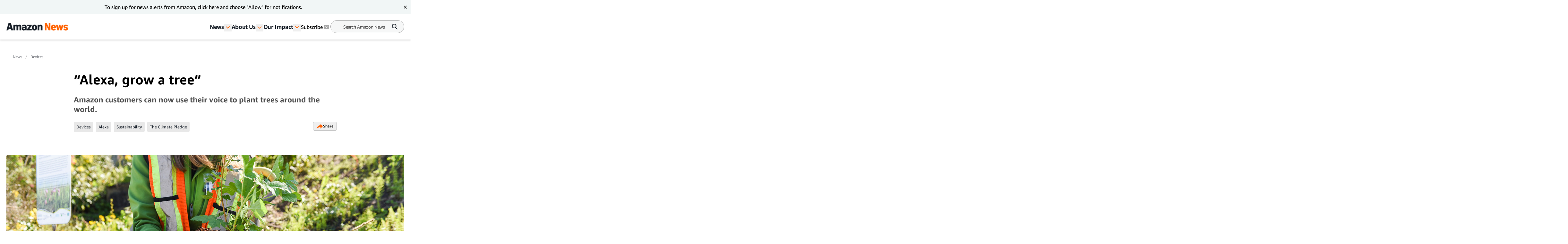

--- FILE ---
content_type: text/html; charset=utf-8
request_url: https://www.aboutamazon.com/news/devices/alexa-grow-a-tree
body_size: 70594
content:
<!DOCTYPE html><html lang="en"><head><meta charSet="utf-8"/><meta name="viewport" content="width=device-width, initial-scale=1"/><link rel="preload" as="image" href="https://assets.aboutamazon.com/e3/d7/714ce87d46dca35513bb9013e27a/alexa-grow-a-tree.jpg"/><link rel="preload" as="image" href="https://assets.aboutamazon.com/dims4/default/9148c13/2147483647/strip/true/crop/1125x1125+438+0/resize/84x84!/quality/90/?url=https%3A%2F%2Famazon-blogs-brightspot.s3.amazonaws.com%2F47%2F6d%2F7fe296e642859c7ba2a629eda3ba%2Famazon-logo-hero-images-2024.jpg"/><link rel="preload" as="image" href="https://assets.aboutamazon.com/dims4/default/c260c7f/2147483647/strip/true/crop/1200x900+0+0/resize/991x743!/quality/90/?url=https%3A%2F%2Famazon-blogs-brightspot.s3.amazonaws.com%2Faf%2Fea%2F9e997c9343c3a3dd31298c824013%2Fqueuna-raymi-rumira-sondormayo-06-02-2020-c-264.jpg"/><link rel="preload" as="image" href="https://assets.aboutamazon.com/dims4/default/894b257/2147483647/strip/true/crop/1200x900+0+0/resize/991x743!/quality/90/?url=https%3A%2F%2Famazon-blogs-brightspot.s3.amazonaws.com%2F45%2F9b%2F0f6be49f4bf0a781c9e28a16af58%2F1-1.jpg"/><link rel="preload" as="image" href="https://assets.aboutamazon.com/dims4/default/3ec5b70/2147483647/strip/true/crop/1200x900+0+0/resize/991x743!/quality/90/?url=https%3A%2F%2Famazon-blogs-brightspot.s3.amazonaws.com%2F5b%2F0e%2F863c5c7e4eb19f84fc55b072b318%2Fphoto-water-pipeline-crossingte-arai-river-tributary.JPG"/><link rel="preload" as="image" href="https://assets.aboutamazon.com/dims4/default/dc97e62/2147483647/strip/true/crop/1200x900+0+0/resize/991x743!/quality/90/?url=https%3A%2F%2Famazon-blogs-brightspot.s3.amazonaws.com%2Fc3%2Fe7%2F64472af8421695f0fe29f55377ee%2Fp1050571.JPG"/><link rel="preload" as="image" href="https://assets.aboutamazon.com/dims4/default/b2e7678/2147483647/strip/true/crop/1200x798+0+0/resize/1117x743!/quality/90/?url=https%3A%2F%2Famazon-blogs-brightspot.s3.amazonaws.com%2Fb2%2F0c%2F3359052944479b5c2d3f12c1bec9%2Fone-tree-planted-13.jpg"/><link rel="preload" as="image" href="https://assets.aboutamazon.com/dims4/default/a606278/2147483647/strip/true/crop/1200x800+0+0/resize/1115x743!/quality/90/?url=https%3A%2F%2Famazon-blogs-brightspot.s3.amazonaws.com%2F10%2F86%2F727c00ec47089fda0e258e12f65c%2Findia30.jpg"/><link rel="preload" as="image" href="https://assets.aboutamazon.com/dims4/default/5aaa9bc/2147483647/strip/true/crop/1200x800+0+0/resize/1115x743!/quality/90/?url=https%3A%2F%2Famazon-blogs-brightspot.s3.amazonaws.com%2F05%2F78%2Ffc04efdf488886f9c2750a73fa1f%2Fimg-1094.JPG"/><link rel="preload" as="image" href="https://assets.aboutamazon.com/dims4/default/1af92db/2147483647/strip/true/crop/1600x1067+0+0/resize/1114x743!/quality/90/?url=https%3A%2F%2Famazon-blogs-brightspot.s3.amazonaws.com%2F0f%2F5e%2F644fdd174a899c4da5252b94a99f%2Falexa-earth-day.jpg"/><link rel="stylesheet" href="/_next/static/css/faeae2506a850526.css" data-precedence="next"/><link rel="stylesheet" href="/_next/static/css/7d97fe51bdfb705a.css" data-precedence="next"/><link rel="stylesheet" href="/_next/static/css/906dc2a3f8603b0b.css" data-precedence="next"/><link rel="stylesheet" href="/_next/static/css/9df73e26ccf28cf7.css" data-precedence="next"/><link rel="stylesheet" href="/_next/static/css/6f7f17778fe925f4.css" data-precedence="next"/><link rel="preload" as="script" fetchPriority="low" href="/_next/static/chunks/webpack-17c9833bc0c6967f.js"/><script src="/_next/static/chunks/4bd1b696-182b6b13bdad92e3.js" async=""></script><script src="/_next/static/chunks/1255-df170c1493f64051.js" async=""></script><script src="/_next/static/chunks/main-app-c3d933b1d603b1b7.js" async=""></script><script src="/_next/static/chunks/5163-3c894510899b57d1.js" async=""></script><script src="/_next/static/chunks/app/layout-58288755fe05f4c5.js" async=""></script><script src="/_next/static/chunks/4ec97bd2-6fe3e4f1b8693cf7.js" async=""></script><script src="/_next/static/chunks/5eb80a2d-dca531e9390fea8e.js" async=""></script><script src="/_next/static/chunks/9c0be7fd-8dc855d3624392a8.js" async=""></script><script src="/_next/static/chunks/d101304b-86472c2be22f8142.js" async=""></script><script src="/_next/static/chunks/0cb8460a-25c0117c9e5b10ba.js" async=""></script><script src="/_next/static/chunks/7b01e4aa-1b628c92ea2b29f6.js" async=""></script><script src="/_next/static/chunks/ddb11654-2e965a1653ae3662.js" async=""></script><script src="/_next/static/chunks/2396a370-760d85c027a7bdf2.js" async=""></script><script src="/_next/static/chunks/ea055470-9fc14f5e14023203.js" async=""></script><script src="/_next/static/chunks/782b29a1-382647064771dca3.js" async=""></script><script src="/_next/static/chunks/674be3f2-2a7cb07c10a9a60a.js" async=""></script><script src="/_next/static/chunks/0c2bd621-3044b7630ab40273.js" async=""></script><script src="/_next/static/chunks/a88a5821-5c53616bbb191964.js" async=""></script><script src="/_next/static/chunks/1e82ba45-c4b3dd3e70947820.js" async=""></script><script src="/_next/static/chunks/4c5fd163-dcf18717809d8b73.js" async=""></script><script src="/_next/static/chunks/b6264f8f-8c6aafb34cd0a5e9.js" async=""></script><script src="/_next/static/chunks/bc0e69f6-2dbebf85f84b1c0e.js" async=""></script><script src="/_next/static/chunks/8f7c2092-20f353d326e96afe.js" async=""></script><script src="/_next/static/chunks/78120182-001b0a6de48f2dbb.js" async=""></script><script src="/_next/static/chunks/dbb9d6b5-eda8ba1dbcfcf282.js" async=""></script><script src="/_next/static/chunks/aa59ef6c-9710b8fec132679d.js" async=""></script><script src="/_next/static/chunks/6e01793f-5469742640219b99.js" async=""></script><script src="/_next/static/chunks/3224e4dd-8d8a6f79d219a8ac.js" async=""></script><script src="/_next/static/chunks/aeae96fd-6ad6b4aaf42b17fa.js" async=""></script><script src="/_next/static/chunks/3534eb0e-03867ddcb2e15b5b.js" async=""></script><script src="/_next/static/chunks/152c37e3-61458e7f4b1dc2e1.js" async=""></script><script src="/_next/static/chunks/03964f3a-9a6919d1aa20012a.js" async=""></script><script src="/_next/static/chunks/6fb0dd44-608695b08411ce7d.js" async=""></script><script src="/_next/static/chunks/3441d278-d7760601ca868647.js" async=""></script><script src="/_next/static/chunks/3065-c24fdaf255e5c275.js" async=""></script><script src="/_next/static/chunks/2057-1456da05101b28d4.js" async=""></script><script src="/_next/static/chunks/app/%5B%5B...slug%5D%5D/page-98f6d06932fddab3.js" async=""></script><script src="/_next/static/chunks/592-1aaa5b6069fbaa00.js" async=""></script><script src="/_next/static/chunks/app/error-e07a14b9a20eee50.js" async=""></script><script src="https://cdn1.adoberesources.net/alloy/2.27.0/alloy.min.js" async=""></script><link rel="preload" as="image" href="https://assets.aboutamazon.com/dims4/default/06e2258/2147483647/strip/true/crop/1200x900+0+0/resize/991x743!/quality/90/?url=https%3A%2F%2Famazon-blogs-brightspot.s3.amazonaws.com%2Fbe%2Fc1%2Fb06ff16e40a0a5c52619a21b4966%2Fpr-planting-4.JPG"/><link rel="preload" as="image" href="https://assets.aboutamazon.com/8d/09/6e4a525d4cdd9b8828b68104ac33/master-output-no-text-0-00-10-11.jpg"/><link rel="preload" as="image" href="https://assets.aboutamazon.com/85/0b/a54bd5854c1b99512aa65180a2f0/result-2.svg"/><link rel="preload" href="https://assets.adobedtm.com/057ba335cefc/edb903aead4f/launch-44ec4d431192.min.js" as="script"/><link rel="preload" href="https://www.youtube.com/iframe_api" as="script"/><link rel="apple-touch-icon" sizes="180x180" href="/_next/static/media/apple-touch-icon.706b1b87.png"/><link rel="icon" type="image/png" href="/_next/static/media/favicon-32x32.2b6b6c3a.png"/><link rel="icon" type="image/png" href="/_next/static/media/favicon-16x16.d315d746.png"/><link rel="alternate" type="application/rss+xml" href="https://www.aboutamazon.com/rss/feed.rss"/><script src="/_next/static/chunks/polyfills-42372ed130431b0a.js" noModule=""></script></head><body class="__variable_5ad93c"><div hidden=""><!--$?--><template id="B:0"></template><!--/$--></div><script id="alloy-innerHtml">!function(n,o){o.forEach(function(o){n[o]||((n.__alloyNS=n.__alloyNS||
            []).push(o),n[o]=function(){var u=arguments;return new Promise(
            function(i,l){n.setTimeout(function(){n[o].q.push([i,l,u])})})},n[o].q=[])})}
            (window,["alloy"]);</script><header><!--$?--><template id="B:1"></template><!--/$--></header><section><div class="ArticlePage-topContainer-background-v2 ArticleType-article" id="ArticlePage"><div class="ArticlePage-topContainer ArticlePageContainer-lead V2"><div><nav aria-label="Breadcrumb" class="breadcrumb"><ol><li style="display:inline-flex"><a href="https://www.aboutamazon.com/amazon-news-today" class="breadcrumb__link">News</a></li><li style="display:inline-flex"><a href="https://www.aboutamazon.com/news/devices" class="breadcrumb__link">Devices</a></li></ol></nav><div class="article-header-v2 standard" data-testid="ArticleHeaderV2"><div class="article-header-v2__title-content"><h1>“Alexa, grow a tree”</h1><p>Amazon customers can now use their voice to plant trees around the world.</p><div class="tags-desktop"><div class="related-tags v2" data-testid="related-tags"><div class="related-tags__content"><nav><ol><li style="display:inline-flex"><a href="https://www.aboutamazon.com/news/tag/devices" class="related-tags__link">Devices</a></li><li style="display:inline-flex"><a href="https://www.aboutamazon.com/news/tag/alexa" class="related-tags__link">Alexa</a></li><li style="display:inline-flex"><a href="https://www.aboutamazon.com/news/tag/sustainability" class="related-tags__link">Sustainability</a></li><li style="display:inline-flex"><a href="https://www.aboutamazon.com/news/tag/the-climate-pledge" class="related-tags__link">The Climate Pledge</a></li></ol></nav><div data-testid="SocialSharesV2" class="share"><div><button class="button LightOutlinedV2 is-reversed has-icon" data-testid="button-fn" type="button">Share<div data-testid="icon-ShareArrowOrange"><svg xmlns="http://www.w3.org/2000/svg" width="20" height="17" fill="none"><path fill="#FF6200" d="m12.158.5 7.207 7.747-7.37 7.242v-4.21C9.046 10.269 2.132 13.473.364 16.5c0 0 1.147-11.116 11.793-11.621V.5Z"></path></svg></div></button></div></div></div></div></div></div><div class="article-header-v2__img-content"><div class="lead-image-section"><img alt="An image of a woman wearing an orange safety vest holding a potted tree that she is about to plant." height="698" role="" src="https://assets.aboutamazon.com/e3/d7/714ce87d46dca35513bb9013e27a/alexa-grow-a-tree.jpg" width="1240" class=""/></div></div><div class="article-header-v2__publisher-content "><div class="author"><img src="https://assets.aboutamazon.com/dims4/default/9148c13/2147483647/strip/true/crop/1125x1125+438+0/resize/84x84!/quality/90/?url=https%3A%2F%2Famazon-blogs-brightspot.s3.amazonaws.com%2F47%2F6d%2F7fe296e642859c7ba2a629eda3ba%2Famazon-logo-hero-images-2024.jpg" alt="Amazon Staff"/><p>Written by <!-- -->Amazon Staff</p></div><div class="published"><p class="published__date"> </p><p class="published__read-time">2 min read</p></div></div><div class="tags-mobile"><div class="related-tags v2" data-testid="related-tags"><div class="related-tags__content"><nav><ol><li style="display:inline-flex"><a href="https://www.aboutamazon.com/news/tag/devices" class="related-tags__link">Devices</a></li><li style="display:inline-flex"><a href="https://www.aboutamazon.com/news/tag/alexa" class="related-tags__link">Alexa</a></li><li style="display:inline-flex"><a href="https://www.aboutamazon.com/news/tag/sustainability" class="related-tags__link">Sustainability</a></li><li style="display:inline-flex"><a href="https://www.aboutamazon.com/news/tag/the-climate-pledge" class="related-tags__link">The Climate Pledge</a></li></ol></nav><div data-testid="SocialSharesV2" class="share"><div><button class="button LightOutlinedV2 is-reversed has-icon" data-testid="button-fn" type="button">Share<div data-testid="icon-ShareArrowOrange"><svg xmlns="http://www.w3.org/2000/svg" width="20" height="17" fill="none"><path fill="#FF6200" d="m12.158.5 7.207 7.747-7.37 7.242v-4.21C9.046 10.269 2.132 13.473.364 16.5c0 0 1.147-11.116 11.793-11.621V.5Z"></path></svg></div></button></div></div></div></div></div></div></div></div></div><div class="ArticlePage-wrapper ArticleType-article v2-no-nav"><main class="ArticlePage-main v2"><article class="ArticlePage-mainContent"><div class="ArticlePage-articleBody articleBody"><article><div class="contentContainer block"><div class="contentItem-role-text"><span class="text v2"><div class="text"><span class="text v2">In celebration of Earth Month, Amazon is teaming up with </span><a class="link" target="_blank" rel="noopener noreferrer" href="https://onetreeplanted.org/"><span class="text v2">One Tree Planted</span></a><span class="text v2">, an environmental charity that supports reforestation around the world. Customers in the U.S. with an Alexa-enabled device can now say “Alexa, grow a tree” to donate $1 to plant one tree through One Tree Planted.</span></div></span></div></div><div class="contentContainer block"><div class="contentItem-role-text"><span class="text v2"><div class="text"><span class="text v2">Trees play a vital role in creating clean air and water, maintaining a healthy climate, and providing habitats for wildlife. That’s why we are making it simple for Alexa customers to help support reforestation efforts by donating a tree just by using their voice. Customers can also keep track and view how many trees they help to plant through their Amazon Pay account.</span></div></span></div></div><div class="contentContainer block"><div class="contentItem-role-carousel"><div class=""><div class="carousel standard show-next" data-testid="Carousel"><div class="carousel__slider-container"><div class="slick-slider slider slick-initialized" dir="ltr"><div class="slick-list" style="padding:0px 0"><div class="slick-track" style="width:500%;left:0%"><div data-index="0" class="slick-slide slick-active slick-center slick-current" tabindex="-1" aria-hidden="false" style="outline:none;width:20%"><div><div data-testid="slide-0" class="active" tabindex="-1" style="width:100%;display:inline-block"><div class="carousel__img-container is-img" data-testid="carousel__img-container"><img src="https://assets.aboutamazon.com/dims4/default/c260c7f/2147483647/strip/true/crop/1200x900+0+0/resize/991x743!/quality/90/?url=https%3A%2F%2Famazon-blogs-brightspot.s3.amazonaws.com%2Faf%2Fea%2F9e997c9343c3a3dd31298c824013%2Fqueuna-raymi-rumira-sondormayo-06-02-2020-c-264.jpg" alt="An image of people planting trees along a mountainside." width="820" height="462" class="carousel__img" loading="eager"/></div><div class="carousel__caption"><span class="text v2">One Tree Planted working with community partners in South America to plant trees during the Queuña Raymi planting festival in the Andes mountain range. </span></div></div></div></div><div data-index="1" class="slick-slide" tabindex="-1" aria-hidden="true" style="outline:none;width:20%"><div><div data-testid="slide-1" class="" tabindex="-1" style="width:100%;display:inline-block"><div class="carousel__img-container is-img" data-testid="carousel__img-container"><img src="https://assets.aboutamazon.com/dims4/default/894b257/2147483647/strip/true/crop/1200x900+0+0/resize/991x743!/quality/90/?url=https%3A%2F%2Famazon-blogs-brightspot.s3.amazonaws.com%2F45%2F9b%2F0f6be49f4bf0a781c9e28a16af58%2F1-1.jpg" alt="An image of two people&#x27;s hands holding a potted tree plant." width="820" height="462" class="carousel__img" loading="eager"/></div><div class="carousel__caption"><span class="text v2">Community partners work on a project in Thanh Hóa, Vietnam.</span></div></div></div></div><div data-index="2" class="slick-slide" tabindex="-1" aria-hidden="true" style="outline:none;width:20%"><div><div data-testid="slide-2" class="" tabindex="-1" style="width:100%;display:inline-block"><div class="carousel__img-container is-img" data-testid="carousel__img-container"><img src="https://assets.aboutamazon.com/dims4/default/3ec5b70/2147483647/strip/true/crop/1200x900+0+0/resize/991x743!/quality/90/?url=https%3A%2F%2Famazon-blogs-brightspot.s3.amazonaws.com%2F5b%2F0e%2F863c5c7e4eb19f84fc55b072b318%2Fphoto-water-pipeline-crossingte-arai-river-tributary.JPG" alt="An image of a group of volunteers wearing orange safety vests standing near a water pipeline and a river." width="820" height="462" class="carousel__img" loading="eager"/></div><div class="carousel__caption"><span class="text v2">One Tree Planted begins restoring a former pine plantation to native podocarp in New Zealand.</span></div></div></div></div><div data-index="3" class="slick-slide" tabindex="-1" aria-hidden="true" style="outline:none;width:20%"><div><div data-testid="slide-3" class="" tabindex="-1" style="width:100%;display:inline-block"><div class="carousel__img-container is-img" data-testid="carousel__img-container"><img src="https://assets.aboutamazon.com/dims4/default/dc97e62/2147483647/strip/true/crop/1200x900+0+0/resize/991x743!/quality/90/?url=https%3A%2F%2Famazon-blogs-brightspot.s3.amazonaws.com%2Fc3%2Fe7%2F64472af8421695f0fe29f55377ee%2Fp1050571.JPG" alt="An image of a group of people working to plant trees on a hillside" width="820" height="462" class="carousel__img" loading="eager"/></div><div class="carousel__caption"><span class="text v2">Partners in Scotland work on the Alla &amp; Gameshope Native Woodland restoration.</span></div></div></div></div><div data-index="4" class="slick-slide" tabindex="-1" aria-hidden="true" style="outline:none;width:20%"><div><div data-testid="slide-4" class="" tabindex="-1" style="width:100%;display:inline-block"><div class="carousel__img-container is-img" data-testid="carousel__img-container"><img src="https://assets.aboutamazon.com/dims4/default/b2e7678/2147483647/strip/true/crop/1200x798+0+0/resize/1117x743!/quality/90/?url=https%3A%2F%2Famazon-blogs-brightspot.s3.amazonaws.com%2Fb2%2F0c%2F3359052944479b5c2d3f12c1bec9%2Fone-tree-planted-13.jpg" alt="An image of a woman sitting in a group with other women planting trees and smiling." width="820" height="462" class="carousel__img" loading="eager"/></div><div class="carousel__caption"><span class="text v2">Community partners in Paibona, Uganda plant their land and reforest the area.</span></div></div></div></div></div></div></div></div><div class="carousel__btns"><button aria-label="Previous slide" class="disabled" data-testid="prev-button" disabled=""><div data-testid="icon-PrevButton"><svg xmlns="http://www.w3.org/2000/svg" width="24" height="24" fill="none"><circle cx="11.823" cy="11.823" r="11.323" stroke="#BDBDBD" transform="matrix(-1 0 0 1 24 .355)"></circle><path fill="#1A2029" fill-rule="evenodd" d="M11.259 14.628a.65.65 0 0 1-.919 0l-2.15-2.15a.648.648 0 0 1-.189-.498.648.648 0 0 1 .19-.497l2.15-2.15a.65.65 0 1 1 .918.918l-1.126 1.125h5.184a.65.65 0 1 1 0 1.299h-5.093l1.035 1.034a.65.65 0 0 1 0 .919Z" clip-rule="evenodd"></path></svg></div></button><p class="carousel__btns-text" data-testid="slide-count-text">01<!-- --> /<!-- --> <!-- -->05</p><button aria-label="Next slide" class="next-slide " data-testid="next-button"><div data-testid="icon-NextButton"><svg xmlns="http://www.w3.org/2000/svg" width="24" height="24" fill="none"><path fill="#1A2029" fill-rule="evenodd" d="M12.708 9.333a.65.65 0 0 1 .918 0l2.15 2.15c.136.137.2.319.19.497a.648.648 0 0 1-.19.497l-2.15 2.15a.65.65 0 1 1-.918-.918l1.125-1.125H8.649a.65.65 0 1 1 0-1.298h5.093l-1.034-1.035a.65.65 0 0 1 0-.918Z" clip-rule="evenodd"></path><circle cx="11.823" cy="11.823" r="11.323" stroke="#BDBDBD" transform="rotate(180 11.823 11.823)"></circle></svg></div></button></div><div class="carousel__progress"><ol class="carousel__progress-dots"><li class="dot is-selected" aria-label="dot-0" data-testid="dot-0"></li><li class="dot " aria-label="dot-1" data-testid="dot-1"></li><li class="dot " aria-label="dot-2" data-testid="dot-2"></li><li class="dot " aria-label="dot-3" data-testid="dot-3"></li><li class="dot " aria-label="dot-4" data-testid="dot-4"></li></ol></div></div></div></div></div><div class="contentContainer block"><div class="contentItem-role-text"><span class="text v2"><div class="text"><span class="text v2">To further show our commitment to helping preserve the planet, Amazon is also donating $1 million to One Tree Planted. The donation will help the nonprofit plant a total of 1 million trees, starting in April through December 2022, to make a global impact around the world. The initial reforestation projects include:</span></div></span></div></div><div class="contentContainer block"><div class="contentItem-role-unorderedList"><ul class="unorderedList"><li><span class="boldText"><span class="text v2">Surface mine restoration in Appalachia</span></span><span class="text v2">: This project helps support the reforestation of approximately 34 acres of surface mined land in Centre County, Pennsylvania, which is unable to naturally regenerate on its own.</span></li><li><span class="boldText"><span class="text v2">Forest fire restoration in California</span></span><span class="text v2">: The Forest Health Project is a restoration program implemented on privately owned lands with the Mendocino National Forest impacted by the 2018 forest fires in Northern California’s Colusa County. With these funds, hard-working foresters will dedicate time to promote improved vegetation planning and resource management, helping to reduce the risk of catastrophic fires and floods in the region.</span></li><li><span class="boldText"><span class="text v2">Fruit trees to fight hunger in India</span></span><span class="text v2">: This project will plant and nurture fruit trees with smallholder farmers in marginalized communities across the states of Haryana, Uttar Pradesh, Uttarakhand, Rajasthan, Maharashtra, Odisha, and West Bengal in India. These fruit trees will help participating farmers create sustainable livelihoods and provide nutritious food to their families and communities.</span></li><li><span class="boldText"><span class="text v2">Orca whale protection in the Pacific Northwest: </span></span><span class="text v2">The endangered Southern Resident Orcas have lived for millennia in a stretch of Pacific Ocean from Northern California to British Columbia. Planting trees along rivers and streams of the Pacific Northwest restores critical habitat for salmon, the primary food source of the endangered whales.</span></li></ul></div></div><div class="contentContainer block"><div class="contentItem-role-text"><span class="text v2"><div class="text"><span class="text v2">Learn more about the </span><a class="link" target="_blank" rel="noopener noreferrer" href="https://alexagrowatree.raisely.com/"><span class="text v2">impact of these projects</span></a><span class="text v2">.</span></div></span></div></div><div class="contentContainer block"><div class="contentItem-role-carousel"><div class=""><div class="carousel standard show-next" data-testid="Carousel"><div class="carousel__slider-container"><div class="slick-slider slider slick-initialized" dir="ltr"><div class="slick-list" style="padding:0px 0"><div class="slick-track" style="width:400%;left:0%"><div data-index="0" class="slick-slide slick-active slick-center slick-current" tabindex="-1" aria-hidden="false" style="outline:none;width:25%"><div><div data-testid="slide-0" class="active" tabindex="-1" style="width:100%;display:inline-block"><div class="carousel__img-container is-img" data-testid="carousel__img-container"><img src="https://assets.aboutamazon.com/dims4/default/a606278/2147483647/strip/true/crop/1200x800+0+0/resize/1115x743!/quality/90/?url=https%3A%2F%2Famazon-blogs-brightspot.s3.amazonaws.com%2F10%2F86%2F727c00ec47089fda0e258e12f65c%2Findia30.jpg" alt="An image of women planting tree seedlings in India" width="820" height="462" class="carousel__img" loading="eager"/></div><div class="carousel__caption"><span class="text v2">A tree nursery in India.</span></div></div></div></div><div data-index="1" class="slick-slide" tabindex="-1" aria-hidden="true" style="outline:none;width:25%"><div><div data-testid="slide-1" class="" tabindex="-1" style="width:100%;display:inline-block"><div class="carousel__img-container is-img" data-testid="carousel__img-container"><img src="https://assets.aboutamazon.com/dims4/default/5aaa9bc/2147483647/strip/true/crop/1200x800+0+0/resize/1115x743!/quality/90/?url=https%3A%2F%2Famazon-blogs-brightspot.s3.amazonaws.com%2F05%2F78%2Ffc04efdf488886f9c2750a73fa1f%2Fimg-1094.JPG" alt="Two women plant trees in a green field in India." width="820" height="462" class="carousel__img" loading="eager"/></div><div class="carousel__caption"><span class="text v2">The sand dune restoration project in India.</span></div></div></div></div><div data-index="2" class="slick-slide" tabindex="-1" aria-hidden="true" style="outline:none;width:25%"><div><div data-testid="slide-2" class="" tabindex="-1" style="width:100%;display:inline-block"><div class="carousel__img-container is-img" data-testid="carousel__img-container"><img src="https://assets.aboutamazon.com/dims4/default/1af92db/2147483647/strip/true/crop/1600x1067+0+0/resize/1114x743!/quality/90/?url=https%3A%2F%2Famazon-blogs-brightspot.s3.amazonaws.com%2F0f%2F5e%2F644fdd174a899c4da5252b94a99f%2Falexa-earth-day.jpg" alt="An image of a woman digging in a wooded area to plant a tree." width="820" height="462" class="carousel__img" loading="eager"/></div><div class="carousel__caption"><span class="text v2">The Willamette Valley restoration project in Oregon.</span></div></div></div></div><div data-index="3" class="slick-slide" tabindex="-1" aria-hidden="true" style="outline:none;width:25%"><div><div data-testid="slide-3" class="" tabindex="-1" style="width:100%;display:inline-block"><div class="carousel__img-container is-img" data-testid="carousel__img-container"><img src="https://assets.aboutamazon.com/dims4/default/06e2258/2147483647/strip/true/crop/1200x900+0+0/resize/991x743!/quality/90/?url=https%3A%2F%2Famazon-blogs-brightspot.s3.amazonaws.com%2Fbe%2Fc1%2Fb06ff16e40a0a5c52619a21b4966%2Fpr-planting-4.JPG" alt="An image of groups planting trees in a field in California." width="820" height="462" class="carousel__img" loading="eager"/></div><div class="carousel__caption"><span class="text v2">The Paramount Ranch restoration following the Woolsey fire in 2018.</span></div></div></div></div></div></div></div></div><div class="carousel__btns"><button aria-label="Previous slide" class="disabled" data-testid="prev-button" disabled=""><div data-testid="icon-PrevButton"><svg xmlns="http://www.w3.org/2000/svg" width="24" height="24" fill="none"><circle cx="11.823" cy="11.823" r="11.323" stroke="#BDBDBD" transform="matrix(-1 0 0 1 24 .355)"></circle><path fill="#1A2029" fill-rule="evenodd" d="M11.259 14.628a.65.65 0 0 1-.919 0l-2.15-2.15a.648.648 0 0 1-.189-.498.648.648 0 0 1 .19-.497l2.15-2.15a.65.65 0 1 1 .918.918l-1.126 1.125h5.184a.65.65 0 1 1 0 1.299h-5.093l1.035 1.034a.65.65 0 0 1 0 .919Z" clip-rule="evenodd"></path></svg></div></button><p class="carousel__btns-text" data-testid="slide-count-text">01<!-- --> /<!-- --> <!-- -->04</p><button aria-label="Next slide" class="next-slide " data-testid="next-button"><div data-testid="icon-NextButton"><svg xmlns="http://www.w3.org/2000/svg" width="24" height="24" fill="none"><path fill="#1A2029" fill-rule="evenodd" d="M12.708 9.333a.65.65 0 0 1 .918 0l2.15 2.15c.136.137.2.319.19.497a.648.648 0 0 1-.19.497l-2.15 2.15a.65.65 0 1 1-.918-.918l1.125-1.125H8.649a.65.65 0 1 1 0-1.298h5.093l-1.034-1.035a.65.65 0 0 1 0-.918Z" clip-rule="evenodd"></path><circle cx="11.823" cy="11.823" r="11.323" stroke="#BDBDBD" transform="rotate(180 11.823 11.823)"></circle></svg></div></button></div><div class="carousel__progress"><ol class="carousel__progress-dots"><li class="dot is-selected" aria-label="dot-0" data-testid="dot-0"></li><li class="dot " aria-label="dot-1" data-testid="dot-1"></li><li class="dot " aria-label="dot-2" data-testid="dot-2"></li><li class="dot " aria-label="dot-3" data-testid="dot-3"></li></ol></div></div></div></div></div><div class="contentContainer block"><div class="contentItem-role-text"><span class="text v2"><div class="text"><span class="text v2">One Tree Planted has planted over 40 million trees in more than 43 countries since 2014, with 23.5 million planted in 2021 alone. The organization’s vision is to make planting trees available to everyone in an effort to collectively restore forests, foster biodiversity, and make a positive social impact around the world. One Tree Planted is also an </span><a class="link" target="_blank" rel="noopener noreferrer" href="https://smile.amazon.com/"><span class="text v2">AmazonSmile organization</span></a><span class="text v2">, meaning Amazon customers can automatically donate to One Tree Planted while shopping with Amazon through </span><a class="link" target="_blank" rel="noopener noreferrer" href="https://smile.amazon.com/"><span class="text v2">smile.amazon.com</span></a><span class="text v2">, which offers the same products, low prices, and convenient shopping experience as Amazon.com.</span></div></span></div></div><div class="contentContainer block"><div class="contentItem-role-promo"><div class="related-content v2" data-testid="RelatedContent"><div class="related-content__container"><div class="related-content__img"><a href="https://www.aboutamazon.com/news/sustainability/the-climate-pledge-announces-nearly-100-new-signatories"><img alt="A graphic of the Earth." height="300" role="" src="https://assets.aboutamazon.com/8d/09/6e4a525d4cdd9b8828b68104ac33/master-output-no-text-0-00-10-11.jpg" width="200" class=""/></a></div><div class="related-content__content"><a href="https://www.aboutamazon.com/news/sustainability/the-climate-pledge-announces-nearly-100-new-signatories"><h2 class="related-content__title">The Climate Pledge announces nearly 100 new signatories</h2></a><p>More than 300 businesses across 51 industries and 29 countries have now joined The Climate Pledge and committed to meet the Paris Agreement 10 years early.</p></div></div></div></div></div><div class="contentContainer block"><div class="contentItem-role-text"><span class="text v2"><div class="text"><span class="text v2">We believe that every action and donation, big or small, matters when it comes to supporting a more sustainable future. That’s why we are committed to helping customers easily plant trees. It’s also why we have continuously worked to reduce our carbon footprint through </span><a class="link" target="_blank" rel="noopener noreferrer" href="https://sustainability.aboutamazon.com/about/the-climate-pledge"><span class="text v2">The Climate Pledge</span></a><span class="text v2"> and encourage recycling efforts through our</span><a class="link" target="_blank" rel="noopener noreferrer" href="https://www.amazon.com/l/9187220011"><span class="text v2">Trade-In Program</span></a><span class="text v2">.</span></div></span></div></div><div class="contentContainer block"><div class="contentItem-role-text"><span class="text v2"><div class="text"><span class="text v2">Consider donating to One Tree Planted through Alexa to make a positive impact. Climate change is an issue that is much bigger than one person, but when we work together, we can make a difference.</span></div></span></div></div><div class="contentContainer"><div class="articles-links"><p class="articles-links__title">Trending news and stories</p><ol class="articles-links__list"><li style="margin-bottom:1rem"><a href="https://www.aboutamazon.com/news/entertainment/everything-you-need-to-know-about-thursday-night-football-on-prime-video" class="articles-links__item">Everything you need to know about ‘Thursday Night Football’ on Prime Video</a></li><li style="margin-bottom:1rem"><a href="https://www.aboutamazon.com/news/entertainment/aldis-hodge-prime-video-cross-james-patterson" class="articles-links__item">Watch the new trailer for &#x27;Cross&#x27; Season 2, premiering February 11 on Prime Video</a></li><li style="margin-bottom:1rem"><a href="https://www.aboutamazon.com/news/entertainment/nwsl-challenge-cup-schedule-prime-video" class="articles-links__item">How to watch the 2026 NWSL season on Prime Video</a></li><li style="margin-bottom:1rem"><a href="https://www.aboutamazon.com/news/entertainment/nfl-wildcard-playoff-game-amazon-prime-video" class="articles-links__item">How to stream Packers vs. Bears NFL Wild Card game on Prime Video</a></li></ol></div></div></article></div></article><div class="ArticlePage-tags"><div class="related-tags v2" data-testid="related-tags"><hr/><p class="related-tags__title"> <!-- -->Related Tags<!-- --> </p><div class="related-tags__content"><nav><ol><li style="display:inline-flex"><a href="https://www.aboutamazon.com/news/tag/devices" class="related-tags__link">Devices</a></li><li style="display:inline-flex"><a href="https://www.aboutamazon.com/news/tag/alexa" class="related-tags__link">Alexa</a></li><li style="display:inline-flex"><a href="https://www.aboutamazon.com/news/tag/sustainability" class="related-tags__link">Sustainability</a></li><li style="display:inline-flex"><a href="https://www.aboutamazon.com/news/tag/the-climate-pledge" class="related-tags__link">The Climate Pledge</a></li></ol></nav><div data-testid="SocialSharesV2" class="share"><div><button class="button LightOutlinedV2 is-reversed has-icon" data-testid="button-fn" type="button">Share<div data-testid="icon-ShareArrowOrange"><svg xmlns="http://www.w3.org/2000/svg" width="20" height="17" fill="none"><path fill="#FF6200" d="m12.158.5 7.207 7.747-7.37 7.242v-4.21C9.046 10.269 2.132 13.473.364 16.5c0 0 1.147-11.116 11.793-11.621V.5Z"></path></svg></div></button></div></div></div></div></div></main></div><div class="article-carousel v2" data-testid="ArticleCarousel"><div class="article-carousel-wrapper"><div class="article-carousel-title">More Amazon News<div class="article-carousel-controls"><button disabled="" data-testid="prev"><span class="sr-only ">Previous slide</span><div data-testid="icon-ChevronRight"><svg xmlns="http://www.w3.org/2000/svg" width="24" height="24" fill="none" viewBox="0 0 24 24" data-testid="chevronRightIcon"><path fill="#2F3033" fill-rule="evenodd" d="M11.659 17.316l5.656-5.657-1.414-1.415v.001l-4.245-4.244-1.414 1.414 4.244 4.244-4.242 4.242 1.415 1.415z" clip-rule="evenodd"></path></svg></div></button>1 / 1<button data-testid="next"><span class="sr-only ">Next slide</span><div data-testid="icon-ChevronRight"><svg xmlns="http://www.w3.org/2000/svg" width="24" height="24" fill="none" viewBox="0 0 24 24" data-testid="chevronRightIcon"><path fill="#2F3033" fill-rule="evenodd" d="M11.659 17.316l5.656-5.657-1.414-1.415v.001l-4.245-4.244-1.414 1.414 4.244 4.244-4.242 4.242 1.415 1.415z" clip-rule="evenodd"></path></svg></div></button></div></div><div class="carousel"><div class="slick-slider carousel__slider-container slick-initialized" dir="ltr"><div class="slick-list"><div class="slick-track" style="width:800%;left:0%"><div data-index="0" class="slick-slide slick-active slick-current" tabindex="-1" aria-hidden="false" style="outline:none;width:12.5%"><div><div class="promo-card-v2 promo-card-v2--bottomrail" data-testid="PromoCardV2" tabindex="0"><div class="promo-card-v2__media"><a aria-label="CES 2026: Key announcements from Amazon " href="https://www.aboutamazon.com/news/devices/amazon-ces-2026-fire-tv-ring-alexa-plus" tabindex="0"><picture><source media="(max-width: 568px)"/><img src="https://assets.aboutamazon.com/dims4/default/c073220/2147483647/strip/true/crop/2000x1125+0+0/resize/1320x743!/quality/90/?url=https%3A%2F%2Famazon-blogs-brightspot.s3.amazonaws.com%2F2f%2F3b%2F846cae92413aac61ce024445141d%2Fabout-amazon-hero-hero-ces2026.jpg" alt="CES 2026: Key announcements from Amazon "/></picture></a></div><div class="promo-card-v2__content"><div class="promo-card-v2__title"><a href="https://www.aboutamazon.com/news/devices/amazon-ces-2026-fire-tv-ring-alexa-plus" tabindex="0" data-testid="PromoCardV2-title">CES 2026: Key announcements from Amazon </a></div><div class="card-meta stacked"><div class="card-meta__left"><div class="card-meta__category"><a href="https://www.aboutamazon.com/news/devices">Devices</a></div></div><div class="card-meta__right"><div class="card-meta__right"><div class="card-meta__published">Jan. 5, 2026</div></div></div></div></div></div></div></div><div data-index="1" class="slick-slide" tabindex="-1" aria-hidden="true" style="outline:none;width:12.5%"><div><div class="promo-card-v2 promo-card-v2--bottomrail" data-testid="PromoCardV2" tabindex="-1"><div class="promo-card-v2__media"><a aria-label="Alexa+ expands to Samsung TVs, BMW cars, and more in 2026" href="https://www.aboutamazon.com/news/devices/alexa-plus-samsung-bmw-bosch-oura-integrations" tabindex="-1"><picture><source media="(max-width: 568px)"/><img src="https://assets.aboutamazon.com/dims4/default/8048c6c/2147483647/strip/true/crop/1600x900+0+0/resize/1320x743!/quality/90/?url=https%3A%2F%2Famazon-blogs-brightspot.s3.amazonaws.com%2F07%2F9a%2Fc0ef1c754c62b5381d66773a664c%2Falexa-logo-1600x900.jpg" alt="Alexa+ expands to Samsung TVs, BMW cars, and more in 2026"/></picture></a></div><div class="promo-card-v2__content"><div class="promo-card-v2__title"><a href="https://www.aboutamazon.com/news/devices/alexa-plus-samsung-bmw-bosch-oura-integrations" tabindex="-1" data-testid="PromoCardV2-title">Alexa+ expands to Samsung TVs, BMW cars, and more in 2026</a></div><div class="card-meta stacked"><div class="card-meta__left"><div class="card-meta__category"><a href="https://www.aboutamazon.com/news/devices">Devices</a></div></div><div class="card-meta__right"><div class="card-meta__right"><div class="card-meta__published">Jan. 5, 2026</div></div></div></div></div></div></div></div><div data-index="2" class="slick-slide" tabindex="-1" aria-hidden="true" style="outline:none;width:12.5%"><div><div class="promo-card-v2 promo-card-v2--bottomrail" data-testid="PromoCardV2" tabindex="-1"><div class="promo-card-v2__media"><a aria-label="Amazon’s new Fire TV user interface gets you to what you want to watch—even faster" href="https://www.aboutamazon.com/news/devices/new-fire-tv-upgrades-features-2026" tabindex="-1"><picture><source media="(max-width: 568px)"/><img src="https://assets.aboutamazon.com/dims4/default/5e24b62/2147483647/strip/true/crop/1600x900+0+0/resize/1320x743!/quality/90/?url=https%3A%2F%2Famazon-blogs-brightspot.s3.amazonaws.com%2F1d%2F49%2Fe027bbeb4eec97f0248687ed3ac1%2Faa-jan2026-firetv-inline-v2b-ui-home-1600x900.jpg" alt="Amazon’s new Fire TV user interface gets you to what you want to watch—even faster"/></picture></a></div><div class="promo-card-v2__content"><div class="promo-card-v2__title"><a href="https://www.aboutamazon.com/news/devices/new-fire-tv-upgrades-features-2026" tabindex="-1" data-testid="PromoCardV2-title">Amazon’s new Fire TV user interface gets you to what you want to watch—even faster</a></div><div class="card-meta stacked"><div class="card-meta__left"><div class="card-meta__category"><a href="https://www.aboutamazon.com/news/devices">Devices</a></div></div><div class="card-meta__right"><div class="card-meta__right"><div class="card-meta__published">Jan. 4, 2026</div></div></div></div></div></div></div></div><div data-index="3" class="slick-slide" tabindex="-1" aria-hidden="true" style="outline:none;width:12.5%"><div><div class="promo-card-v2 promo-card-v2--bottomrail" data-testid="PromoCardV2" tabindex="-1"><div class="promo-card-v2__media"><a aria-label="Introducing Alexa.com, a completely new way to interact with Alexa+" href="https://www.aboutamazon.com/news/devices/alexa-plus-web-ai-assistant" tabindex="-1"><picture><source media="(max-width: 568px)"/><img src="https://assets.aboutamazon.com/dims4/default/4a6a96d/2147483647/strip/true/crop/2000x1125+0+0/resize/1320x743!/quality/90/?url=https%3A%2F%2Famazon-blogs-brightspot.s3.amazonaws.com%2F49%2Fb6%2Fb1957fc44519b69d018c6f436aa1%2Folivia.png" alt="Introducing Alexa.com, a completely new way to interact with Alexa+"/></picture></a></div><div class="promo-card-v2__content"><div class="promo-card-v2__title"><a href="https://www.aboutamazon.com/news/devices/alexa-plus-web-ai-assistant" tabindex="-1" data-testid="PromoCardV2-title">Introducing Alexa.com, a completely new way to interact with Alexa+</a></div><div class="card-meta stacked"><div class="card-meta__left"><div class="card-meta__category"><a href="https://www.aboutamazon.com/news/devices">Devices</a></div></div><div class="card-meta__right"><div class="card-meta__right"><div class="card-meta__published">Jan. 4, 2026</div></div></div></div></div></div></div></div><div data-index="4" class="slick-slide" tabindex="-1" aria-hidden="true" style="outline:none;width:12.5%"><div><div class="promo-card-v2 promo-card-v2--bottomrail" data-testid="PromoCardV2" tabindex="-1"><div class="promo-card-v2__media"><a aria-label="Building Bee at Amazon: How the wearable AI device is evolving" href="https://www.aboutamazon.com/news/devices/bee-amazon-wearable-ai-device-new-features" tabindex="-1"><picture><source media="(max-width: 568px)"/><img src="https://assets.aboutamazon.com/dims4/default/f01e9c7/2147483647/strip/true/crop/2000x1125+0+0/resize/1320x743!/quality/90/?url=https%3A%2F%2Famazon-blogs-brightspot.s3.amazonaws.com%2F2d%2F0f%2F5da131f648148a2405a7e2e11875%2Fabout-amazon-hero-bee-lifestyle-landscape-01.jpg" alt="Building Bee at Amazon: How the wearable AI device is evolving"/></picture></a></div><div class="promo-card-v2__content"><div class="promo-card-v2__title"><a href="https://www.aboutamazon.com/news/devices/bee-amazon-wearable-ai-device-new-features" tabindex="-1" data-testid="PromoCardV2-title">Building Bee at Amazon: How the wearable AI device is evolving</a></div><div class="card-meta stacked"><div class="card-meta__left"><div class="card-meta__category"><a href="https://www.aboutamazon.com/news/devices">Devices</a></div></div><div class="card-meta__right"><div class="card-meta__right"><div class="card-meta__published">Jan. 4, 2026</div></div></div></div></div></div></div></div><div data-index="5" class="slick-slide" tabindex="-1" aria-hidden="true" style="outline:none;width:12.5%"><div><div class="promo-card-v2 promo-card-v2--bottomrail" data-testid="PromoCardV2" tabindex="-1"><div class="promo-card-v2__media"><a aria-label="Expedia, Yelp, Angi, and Square to build new agentic experiences for Alexa+   " href="https://www.aboutamazon.com/news/devices/alexa-plus-voice-booking-integrations" tabindex="-1"><picture><source media="(max-width: 568px)"/><img src="https://assets.aboutamazon.com/dims4/default/d15749a/2147483647/strip/true/crop/2000x1125+0+0/resize/1320x743!/quality/90/?url=https%3A%2F%2Famazon-blogs-brightspot.s3.amazonaws.com%2F7a%2F2d%2F441a8ee74a6290515b5cf94d6cb5%2Fabout-amazon-hero-latest-banner-exploration-1.jpg" alt="Expedia, Yelp, Angi, and Square to build new agentic experiences for Alexa+   "/></picture></a></div><div class="promo-card-v2__content"><div class="promo-card-v2__title"><a href="https://www.aboutamazon.com/news/devices/alexa-plus-voice-booking-integrations" tabindex="-1" data-testid="PromoCardV2-title">Expedia, Yelp, Angi, and Square to build new agentic experiences for Alexa+   </a></div><div class="card-meta stacked"><div class="card-meta__left"><div class="card-meta__category"><a href="https://www.aboutamazon.com/news/devices">Devices</a></div></div><div class="card-meta__right"><div class="card-meta__right"><div class="card-meta__published">Dec. 22, 2025</div></div></div></div></div></div></div></div><div data-index="6" class="slick-slide" tabindex="-1" aria-hidden="true" style="outline:none;width:12.5%"><div><div class="promo-card-v2 promo-card-v2--bottomrail" data-testid="PromoCardV2" tabindex="-1"><div class="promo-card-v2__media"><a aria-label="Alexa+ can now answer your Ring doorbell and talk to visitors  " href="https://www.aboutamazon.com/news/devices/alexa-ring-doorbell-ai-greetings" tabindex="-1"><picture><source media="(max-width: 568px)"/><img src="https://assets.aboutamazon.com/dims4/default/7e41e7a/2147483647/strip/true/crop/1600x900+0+0/resize/1320x743!/quality/90/?url=https%3A%2F%2Famazon-blogs-brightspot.s3.amazonaws.com%2Fbf%2Fee%2F67979bef4ebdb0893ebd060ef6e5%2F20250714-lifestyle-wireddoorbellprogen3-sn-frontdoor-rgb.jpg" alt="Alexa+ can now answer your Ring doorbell and talk to visitors  "/></picture></a></div><div class="promo-card-v2__content"><div class="promo-card-v2__title"><a href="https://www.aboutamazon.com/news/devices/alexa-ring-doorbell-ai-greetings" tabindex="-1" data-testid="PromoCardV2-title">Alexa+ can now answer your Ring doorbell and talk to visitors  </a></div><div class="card-meta stacked"><div class="card-meta__left"><div class="card-meta__category"><a href="https://www.aboutamazon.com/news/devices">Devices</a></div></div><div class="card-meta__right"><div class="card-meta__right"><div class="card-meta__published">Dec. 17, 2025</div></div></div></div></div></div></div></div><div data-index="7" class="slick-slide" tabindex="-1" aria-hidden="true" style="outline:none;width:12.5%"><div><div class="promo-card-v2 promo-card-v2--bottomrail" data-testid="PromoCardV2" tabindex="-1"><div class="promo-card-v2__media"><a aria-label="Instagram for TV launching first on Fire TV devices" href="https://www.aboutamazon.com/news/devices/fire-tv-amazon-instagram-for-tv" tabindex="-1"><picture><source media="(max-width: 568px)"/><img src="https://assets.aboutamazon.com/dims4/default/30aa4c7/2147483647/strip/true/crop/2000x1125+0+0/resize/1320x743!/quality/90/?url=https%3A%2F%2Famazon-blogs-brightspot.s3.amazonaws.com%2F7a%2F58%2F86501f0a40599b9c8d38c0eed38b%2Ffire-tv-x-ig-hero-2000-x-1125px.jpg" alt="Instagram for TV launching first on Fire TV devices"/></picture></a></div><div class="promo-card-v2__content"><div class="promo-card-v2__title"><a href="https://www.aboutamazon.com/news/devices/fire-tv-amazon-instagram-for-tv" tabindex="-1" data-testid="PromoCardV2-title">Instagram for TV launching first on Fire TV devices</a></div><div class="card-meta stacked"><div class="card-meta__left"><div class="card-meta__category"><a href="https://www.aboutamazon.com/news/devices">Devices</a></div></div><div class="card-meta__right"><div class="card-meta__right"><div class="card-meta__published">Dec. 15, 2025</div></div></div></div></div></div></div></div></div></div></div></div></div></div></section><button data-testid="scrollToTop" class="scrollToTop "><div data-testid="icon-ScrollToTop"><svg xmlns="http://www.w3.org/2000/svg" width="50" height="50" fill="none"><circle cx="25" cy="25" r="25" fill="#EAEFF2"></circle><path fill="#8C8C8C" d="M23.956 18h2.066v16h-2.066V18Z"></path><path fill="#8C8C8C" d="m25 16 1.455 1.42-9 8.637L16 24.637 25 16Z"></path><path fill="#8C8C8C" d="m25 16-1.455 1.42 9 8.637L34 24.637 25 16Z"></path></svg></div><span class="sr-only">Scroll to top button</span></button><footer><div class="footer V2" data-testid="Footer"><div class="footer__left"><div class="footer__left-nav"><div class="footer__left-logo"><a href="https://www.aboutamazon.com/" title="About Amazon Home"><div data-testid="icon-LogoLightV2"><svg width="99" height="33" viewBox="0 0 99 33" fill="none" xmlns="http://www.w3.org/2000/svg"><g id="Layer_1" clip-path="url(#clip0_2277_1127)"><path id="Vector" d="M4.84063 17.4979C3.88196 17.4979 3.03805 17.2896 2.30892 16.8729C1.57979 16.4429 1.01268 15.8516 0.60761 15.099C0.202537 14.3329 0 13.4527 0 12.4582C0 11.2621 0.297054 10.2138 0.891162 9.31338C1.49877 8.41295 2.35618 7.72083 3.46338 7.23702C4.58408 6.75321 5.89382 6.5113 7.39259 6.5113C8.08122 6.5113 8.64157 6.55834 9.07365 6.65241V6.22908C9.07365 5.2077 8.88461 4.44838 8.50655 3.95113C8.12848 3.44044 7.55462 3.18509 6.78498 3.18509C5.54276 3.18509 4.74611 3.8369 4.39505 5.1405C4.28703 5.5168 4.06424 5.67807 3.72668 5.62431L0.972177 5.1405C0.76964 5.10018 0.627864 5.01283 0.546849 4.87844C0.479337 4.74404 0.472586 4.56261 0.526596 4.33415C0.87766 2.96335 1.62029 1.90165 2.7545 1.14905C3.90221 0.383018 5.34022 0 7.06853 0C9.12091 0 10.6804 0.551008 11.7471 1.65302C12.8273 2.75504 13.3674 4.36103 13.3674 6.47098V16.6109C13.3674 16.7587 13.3134 16.8864 13.2054 16.9939C13.1109 17.088 12.9894 17.135 12.8408 17.135H10.2079C9.8838 17.135 9.68126 16.9603 9.60025 16.6109L9.19517 14.7159H9.03314C8.66858 15.6029 8.12173 16.2883 7.39259 16.7721C6.67696 17.256 5.82631 17.4979 4.84063 17.4979ZM4.4153 11.9743C4.4153 12.6866 4.59759 13.2578 4.96215 13.6878C5.34022 14.1045 5.84656 14.3128 6.48118 14.3128C7.31833 14.3128 7.9597 13.9432 8.40528 13.204C8.85086 12.4514 9.07365 11.3763 9.07365 9.97862V8.9102C8.69558 8.84301 8.33777 8.80941 8.0002 8.80941C6.893 8.80941 6.01534 9.09835 5.36723 9.67624C4.73261 10.2407 4.4153 11.0067 4.4153 11.9743ZM15.8789 0.886988C15.8789 0.739157 15.9261 0.618204 16.0207 0.52413C16.1287 0.416616 16.257 0.362859 16.4055 0.362859H19.079C19.2275 0.362859 19.349 0.409896 19.4435 0.503971C19.5516 0.598045 19.6191 0.725718 19.6461 0.886988L20.0511 2.86255H20.2132C20.5777 1.93525 21.0976 1.22969 21.7727 0.745877C22.4613 0.248626 23.2715 0 24.2031 0C25.2023 0 26.0597 0.262065 26.7754 0.786194C27.5045 1.31032 28.0649 2.0562 28.4564 3.02382H28.6185C29.2126 2.00244 29.8809 1.24313 30.6236 0.745877C31.3662 0.248626 32.1966 0 33.1148 0C34.114 0 34.9781 0.268784 35.7072 0.806353C36.4499 1.34392 37.017 2.10996 37.4086 3.10446C37.8001 4.09896 37.9959 5.27489 37.9959 6.63225V16.6109C37.9959 16.7587 37.9419 16.8864 37.8339 16.9939C37.7394 17.088 37.6178 17.135 37.4693 17.135H34.2287C34.0802 17.135 33.9519 17.088 33.8439 16.9939C33.7494 16.8864 33.7021 16.7587 33.7021 16.6109V6.95479C33.7021 5.97373 33.5131 5.22114 33.135 4.69701C32.757 4.17288 32.2101 3.91081 31.4945 3.91081C30.7113 3.91081 30.1105 4.21991 29.6919 4.83812C29.2868 5.45632 29.0843 6.35003 29.0843 7.51924V16.6109C29.0843 16.7587 29.0303 16.8864 28.9223 16.9939C28.8277 17.088 28.7062 17.135 28.5577 17.135H25.3171C25.1686 17.135 25.0403 17.088 24.9323 16.9939C24.8378 16.8864 24.7905 16.7587 24.7905 16.6109V6.95479C24.7905 5.97373 24.6015 5.22114 24.2234 4.69701C23.8453 4.17288 23.2985 3.91081 22.5829 3.91081C21.7997 3.91081 21.1989 4.21991 20.7803 4.83812C20.3752 5.45632 20.1727 6.35003 20.1727 7.51924V16.6109C20.1727 16.7587 20.1187 16.8864 20.0106 16.9939C19.9161 17.088 19.7946 17.135 19.6461 17.135H16.4055C16.257 17.135 16.1287 17.088 16.0207 16.9939C15.9261 16.8864 15.8789 16.7587 15.8789 16.6109V0.886988ZM40.1023 12.4582C40.1023 11.2621 40.3993 10.2138 40.9935 9.31338C41.6011 8.41295 42.4585 7.72083 43.5657 7.23702C44.6864 6.75321 45.9961 6.5113 47.4949 6.5113C48.1835 6.5113 48.7439 6.55834 49.1759 6.65241V6.22908C49.1759 5.2077 48.9869 4.44838 48.6088 3.95113C48.2308 3.44044 47.6569 3.18509 46.8873 3.18509C45.6451 3.18509 44.8484 3.8369 44.4973 5.1405C44.3893 5.5168 44.1665 5.67807 43.829 5.62431L41.0745 5.1405C40.8719 5.10018 40.7302 5.01283 40.6491 4.87844C40.5816 4.74404 40.5749 4.56261 40.6289 4.33415C40.9799 2.96335 41.7226 1.90165 42.8568 1.14905C44.0045 0.383018 45.4425 0 47.1708 0C49.2232 0 50.7827 0.551008 51.8494 1.65302C52.9296 2.75504 53.4697 4.36103 53.4697 6.47098V16.6109C53.4697 16.7587 53.4157 16.8864 53.3077 16.9939C53.2132 17.088 53.0917 17.135 52.9431 17.135H50.3101C49.9861 17.135 49.7836 16.9603 49.7025 16.6109L49.2975 14.7159H49.1354C48.7709 15.6029 48.224 16.2883 47.4949 16.7721C46.7793 17.256 45.9286 17.4979 44.9429 17.4979C43.9572 17.4979 43.1403 17.2896 42.4112 16.8729C41.6821 16.4429 41.115 15.8516 40.7099 15.099C40.3048 14.3329 40.1023 13.4527 40.1023 12.4582ZM44.5176 11.9743C44.5176 12.6866 44.6999 13.2578 45.0644 13.6878C45.4425 14.1045 45.9489 14.3128 46.5835 14.3128C47.4206 14.3128 48.062 13.9432 48.5076 13.204C48.9531 12.4514 49.1759 11.3763 49.1759 9.97862V8.9102C48.7979 8.84301 48.4401 8.80941 48.1025 8.80941C46.9953 8.80941 46.1176 9.09835 45.4695 9.67624C44.8349 10.2407 44.5176 11.0067 44.5176 11.9743ZM55.6571 14.1717C55.6571 13.876 55.7381 13.6206 55.9002 13.4056L62.8269 3.74954H56.3457C56.1972 3.74954 56.0689 3.7025 55.9609 3.60843C55.8664 3.50092 55.8191 3.37324 55.8191 3.22541V0.886988C55.8191 0.739157 55.8664 0.618204 55.9609 0.52413C56.0689 0.416616 56.1972 0.362859 56.3457 0.362859H66.9992C67.1477 0.362859 67.2692 0.416616 67.3637 0.52413C67.4718 0.618204 67.5258 0.739157 67.5258 0.886988V3.32621C67.5258 3.62187 67.4448 3.87721 67.2827 4.09224L61.0041 12.6799C61.3822 12.6127 61.767 12.5791 62.1586 12.5791C63.1307 12.5791 64.0219 12.6665 64.832 12.8412C65.6557 13.0024 66.5063 13.2712 67.384 13.6475C67.6946 13.7819 67.8498 14.0104 67.8498 14.3329V16.6512C67.8498 16.8662 67.7823 17.014 67.6473 17.0947C67.5123 17.1619 67.3435 17.1552 67.141 17.0745C66.1283 16.6982 65.2304 16.4362 64.4472 16.2883C63.6776 16.1271 62.8337 16.0464 61.9155 16.0464C60.9973 16.0464 60.1197 16.1271 59.242 16.2883C58.3779 16.4496 57.4192 16.7117 56.366 17.0745C56.1635 17.1417 55.9947 17.1417 55.8597 17.0745C55.7246 16.9939 55.6571 16.8528 55.6571 16.6512V14.1717ZM68.741 8.74893C68.741 7.10935 69.0583 5.62431 69.6929 4.29383C70.3275 2.94991 71.1984 1.90165 72.3056 1.14905C73.4263 0.383018 74.6686 0 76.0323 0C77.3961 0 78.6518 0.383018 79.759 1.14905C80.8797 1.90165 81.7574 2.94991 82.392 4.29383C83.0401 5.62431 83.3642 7.10935 83.3642 8.74893C83.3642 10.3885 83.0401 11.8803 82.392 13.2242C81.7574 14.5547 80.8797 15.6029 79.759 16.369C78.6518 17.1216 77.4096 17.4979 76.0323 17.4979C74.6551 17.4979 73.4263 17.1216 72.3056 16.369C71.1984 15.6029 70.3275 14.5547 69.6929 13.2242C69.0583 11.8803 68.741 10.3885 68.741 8.74893ZM73.1968 8.74893C73.1968 10.4557 73.4398 11.7728 73.9259 12.7001C74.412 13.6139 75.1142 14.0709 76.0323 14.0709C76.9505 14.0709 77.6594 13.6139 78.159 12.7001C78.6585 11.7728 78.9083 10.4557 78.9083 8.74893C78.9083 7.04215 78.6585 5.73183 78.159 4.81796C77.6594 3.89065 76.9505 3.427 76.0323 3.427C75.1142 3.427 74.412 3.89065 73.9259 4.81796C73.4398 5.73183 73.1968 7.04215 73.1968 8.74893ZM85.5516 0.886988C85.5516 0.739157 85.5988 0.618204 85.6933 0.52413C85.8014 0.416616 85.9296 0.362859 86.0781 0.362859H88.7516C88.9002 0.362859 89.0217 0.409896 89.1162 0.503971C89.2242 0.598045 89.2917 0.725718 89.3187 0.886988L89.7238 2.86255H89.8858C90.2504 1.94869 90.7838 1.24313 91.4859 0.745877C92.2015 0.248626 93.0387 0 93.9973 0C95.0235 0 95.9079 0.268784 96.6506 0.806353C97.4067 1.34392 97.9873 2.10996 98.3924 3.10446C98.7975 4.09896 99 5.27489 99 6.63225V16.6109C99 16.7587 98.946 16.8864 98.838 16.9939C98.7435 17.088 98.6219 17.135 98.4734 17.135H95.2328C95.0843 17.135 94.956 17.088 94.848 16.9939C94.7535 16.8864 94.7062 16.7587 94.7062 16.6109V6.95479C94.7062 5.97373 94.5037 5.22114 94.0986 4.69701C93.6935 4.17288 93.1197 3.91081 92.377 3.91081C91.5534 3.91081 90.9255 4.21991 90.4935 4.83812C90.0614 5.45632 89.8453 6.35003 89.8453 7.51924V16.6109C89.8453 16.7587 89.7913 16.8864 89.6833 16.9939C89.5888 17.088 89.4673 17.135 89.3187 17.135H86.0781C85.9296 17.135 85.8014 17.088 85.6933 16.9939C85.5988 16.8864 85.5516 16.7587 85.5516 16.6109V0.886988Z" fill="white"></path><path id="Vector_2" d="M11.2611 19.4533C11.0045 19.6549 10.9505 19.9909 11.099 20.4613C11.234 20.8779 11.5514 21.3953 12.0509 22.0135C14.0628 24.4863 16.4595 26.5425 19.241 28.1821C22.0225 29.8217 24.9998 31.0312 28.1729 31.8107C31.3595 32.6036 34.6136 33.0001 37.9352 33.0001C42.1884 33.0001 46.2392 32.3819 50.0874 31.1455C53.9356 29.9225 57.1491 28.2023 59.7281 25.9848C60.6328 25.1919 61.0851 24.5602 61.0851 24.0899C61.0851 23.9152 61.0108 23.7404 60.8623 23.5657C60.6598 23.3641 60.4167 23.2969 60.1332 23.3641C59.8496 23.4313 59.4513 23.5993 58.9382 23.8681C56.4673 25.1583 53.4562 26.1864 49.9051 26.9524C46.3674 27.7319 42.6745 28.1216 38.8263 28.1216C34.0599 28.1216 29.4556 27.4765 25.0133 26.1864C20.571 24.8962 16.635 22.8803 13.2054 20.1387C12.7058 19.749 12.3007 19.5004 11.9902 19.3929C11.6931 19.2853 11.4501 19.3055 11.2611 19.4533Z" fill="#FF6200"></path><path id="Vector_3" d="M56.2647 20.4611C55.9812 20.7299 55.9069 21.0121 56.0419 21.3078C56.1365 21.5228 56.3187 21.6438 56.5888 21.6707C56.8588 21.711 57.2437 21.6841 57.7433 21.59C58.5534 21.4153 59.3973 21.2944 60.275 21.2272C61.1526 21.1734 61.9155 21.1868 62.5636 21.2675C63.2117 21.3616 63.6168 21.5228 63.7789 21.7513C64.0219 22.1141 63.9341 22.8802 63.5156 24.0494C63.1105 25.2186 62.5569 26.3542 61.8548 27.4562C61.5847 27.8997 61.4227 28.2492 61.3687 28.5045C61.3147 28.7598 61.3822 28.9749 61.5712 29.1496C61.6927 29.2705 61.8277 29.331 61.9763 29.331C62.3678 29.331 62.9349 28.9883 63.6776 28.3029C65.0143 27.1471 65.9527 25.7763 66.4928 24.1905C66.7899 23.3707 66.9722 22.5106 67.0397 21.6102C67.1072 20.7098 67.0059 20.0647 66.7359 19.6749C66.4793 19.2986 65.9122 18.9895 65.0346 18.7476C64.1704 18.5057 63.2995 18.3848 62.4219 18.3848C60.707 18.3848 59.08 18.7879 57.5407 19.5943C56.9736 19.9034 56.5483 20.1923 56.2647 20.4611Z" fill="#FF6200"></path></g><defs><clipPath id="clip0_2277_1127"><rect width="99" height="33" fill="white"></rect></clipPath></defs></svg></div></a></div><div class="footer__left-nav-col"><a href="https://www.aboutamazon.com/news" class="footer__left-nav-link">Amazon News</a><a href="https://press.aboutamazon.com/" class="footer__left-nav-link" target="_blank" rel="noopener noreferrer">Press Center<div data-testid="icon-ExternalLink"><svg width="17" height="16" viewBox="0 0 17 16" fill="none" xmlns="http://www.w3.org/2000/svg"><g id="external-link"><g id="icons"><path id="Vector" d="M13.3104 8.96999C12.7604 8.96999 12.3104 9.41999 12.3104 9.96999V11.99H4.31036V3.98999H6.29036C6.84036 3.98999 7.29036 3.53999 7.29036 2.98999C7.29036 2.43999 6.84036 1.98999 6.29036 1.98999H4.31036C3.21036 1.98999 2.31036 2.88999 2.31036 3.98999V11.99C2.31036 13.09 3.21036 13.99 4.31036 13.99H12.3104C13.4104 13.99 14.3104 13.09 14.3104 11.99V9.96999C14.3104 9.41999 13.8604 8.96999 13.3104 8.96999Z" fill="white"></path><path id="Vector_2" d="M9.30411 7.99C9.56443 7.99 9.81474 7.89 10.015 7.7L12.3079 5.43V5.99C12.3079 6.54 12.7584 6.99 13.3091 6.99C13.8598 6.99 14.3104 6.54 14.3104 5.99V4C14.3104 2.9 13.4092 2 12.3079 2H10.3054C9.75467 2 9.30411 2.45 9.30411 3C9.30411 3.55 9.75467 4 10.3054 4H10.9161L8.60323 6.3C8.21274 6.69 8.21274 7.32 8.60323 7.71C8.80348 7.91 9.05379 8 9.31412 8L9.30411 7.99Z" fill="white"></path></g></g></svg></div></a><a href="https://amazon.com/" class="footer__left-nav-link" target="_blank" rel="noopener noreferrer">Amazon.com<div data-testid="icon-ExternalLink"><svg width="17" height="16" viewBox="0 0 17 16" fill="none" xmlns="http://www.w3.org/2000/svg"><g id="external-link"><g id="icons"><path id="Vector" d="M13.3104 8.96999C12.7604 8.96999 12.3104 9.41999 12.3104 9.96999V11.99H4.31036V3.98999H6.29036C6.84036 3.98999 7.29036 3.53999 7.29036 2.98999C7.29036 2.43999 6.84036 1.98999 6.29036 1.98999H4.31036C3.21036 1.98999 2.31036 2.88999 2.31036 3.98999V11.99C2.31036 13.09 3.21036 13.99 4.31036 13.99H12.3104C13.4104 13.99 14.3104 13.09 14.3104 11.99V9.96999C14.3104 9.41999 13.8604 8.96999 13.3104 8.96999Z" fill="white"></path><path id="Vector_2" d="M9.30411 7.99C9.56443 7.99 9.81474 7.89 10.015 7.7L12.3079 5.43V5.99C12.3079 6.54 12.7584 6.99 13.3091 6.99C13.8598 6.99 14.3104 6.54 14.3104 5.99V4C14.3104 2.9 13.4092 2 12.3079 2H10.3054C9.75467 2 9.30411 2.45 9.30411 3C9.30411 3.55 9.75467 4 10.3054 4H10.9161L8.60323 6.3C8.21274 6.69 8.21274 7.32 8.60323 7.71C8.80348 7.91 9.05379 8 9.31412 8L9.30411 7.99Z" fill="white"></path></g></g></svg></div></a><a href="https://ir.aboutamazon.com/" class="footer__left-nav-link" target="_blank" rel="noopener noreferrer">Investor Resources <div data-testid="icon-ExternalLink"><svg width="17" height="16" viewBox="0 0 17 16" fill="none" xmlns="http://www.w3.org/2000/svg"><g id="external-link"><g id="icons"><path id="Vector" d="M13.3104 8.96999C12.7604 8.96999 12.3104 9.41999 12.3104 9.96999V11.99H4.31036V3.98999H6.29036C6.84036 3.98999 7.29036 3.53999 7.29036 2.98999C7.29036 2.43999 6.84036 1.98999 6.29036 1.98999H4.31036C3.21036 1.98999 2.31036 2.88999 2.31036 3.98999V11.99C2.31036 13.09 3.21036 13.99 4.31036 13.99H12.3104C13.4104 13.99 14.3104 13.09 14.3104 11.99V9.96999C14.3104 9.41999 13.8604 8.96999 13.3104 8.96999Z" fill="white"></path><path id="Vector_2" d="M9.30411 7.99C9.56443 7.99 9.81474 7.89 10.015 7.7L12.3079 5.43V5.99C12.3079 6.54 12.7584 6.99 13.3091 6.99C13.8598 6.99 14.3104 6.54 14.3104 5.99V4C14.3104 2.9 13.4092 2 12.3079 2H10.3054C9.75467 2 9.30411 2.45 9.30411 3C9.30411 3.55 9.75467 4 10.3054 4H10.9161L8.60323 6.3C8.21274 6.69 8.21274 7.32 8.60323 7.71C8.80348 7.91 9.05379 8 9.31412 8L9.30411 7.99Z" fill="white"></path></g></g></svg></div></a><div class="footer__left-nav-site-selection"><label for="site-selection">Country &amp; Language:</label><a id="site-selection" href="/more-from-amazon#international-sites" class="footer__left-nav-link lang">EN<img width="20" src="https://assets.aboutamazon.com/85/0b/a54bd5854c1b99512aa65180a2f0/result-2.svg" alt="EN flag"/></a></div></div><div class="footer__left-nav-col"><a href="https://www.amazon.jobs/?utm_source=amazonblog&amp;utm_medium=footerlink&amp;utm_campaign=footer" class="footer__left-nav-link" target="_blank" rel="noopener noreferrer">Careers <div data-testid="icon-ExternalLink"><svg width="17" height="16" viewBox="0 0 17 16" fill="none" xmlns="http://www.w3.org/2000/svg"><g id="external-link"><g id="icons"><path id="Vector" d="M13.3104 8.96999C12.7604 8.96999 12.3104 9.41999 12.3104 9.96999V11.99H4.31036V3.98999H6.29036C6.84036 3.98999 7.29036 3.53999 7.29036 2.98999C7.29036 2.43999 6.84036 1.98999 6.29036 1.98999H4.31036C3.21036 1.98999 2.31036 2.88999 2.31036 3.98999V11.99C2.31036 13.09 3.21036 13.99 4.31036 13.99H12.3104C13.4104 13.99 14.3104 13.09 14.3104 11.99V9.96999C14.3104 9.41999 13.8604 8.96999 13.3104 8.96999Z" fill="white"></path><path id="Vector_2" d="M9.30411 7.99C9.56443 7.99 9.81474 7.89 10.015 7.7L12.3079 5.43V5.99C12.3079 6.54 12.7584 6.99 13.3091 6.99C13.8598 6.99 14.3104 6.54 14.3104 5.99V4C14.3104 2.9 13.4092 2 12.3079 2H10.3054C9.75467 2 9.30411 2.45 9.30411 3C9.30411 3.55 9.75467 4 10.3054 4H10.9161L8.60323 6.3C8.21274 6.69 8.21274 7.32 8.60323 7.71C8.80348 7.91 9.05379 8 9.31412 8L9.30411 7.99Z" fill="white"></path></g></g></svg></div></a><a href="https://www.aboutamazon.com/site-map" class="footer__left-nav-link">Site Map</a><a href="https://www.aboutamazon.com/more-from-amazon" class="footer__left-nav-link">More from Amazon</a></div></div><div class="footer__socials"><a href="https://www.facebook.com/Amazon/" target="_blank" rel="noopener noreferrer"><div data-testid="icon-FacebookLight"><svg xmlns="http://www.w3.org/2000/svg" width="24" height="24" fill="none" viewBox="0 0 512 512"><title>Facebook</title><path fill="#FFF" d="M288,192v-38.1c0-17.2,3.8-25.9,30.5-25.9H352V64h-55.9c-68.5,0-91.1,31.4-91.1,85.3V192h-45v64h45v192h83V256h56.4l7.6-64
                        H288z"></path></svg></div></a><a href="https://www.instagram.com/amazon/" target="_blank" rel="noopener noreferrer"><div data-testid="icon-InstagramLightV2"><svg width="24" height="24" viewBox="0 0 24 24" fill="none" xmlns="http://www.w3.org/2000/svg" data-testid="instagram-light-v2"><path d="M8.64 4H15.36C17.92 4 20 6.08 20 8.64V15.36C20 16.5906 19.5111 17.7708 18.641 18.641C17.7708 19.5111 16.5906 20 15.36 20H8.64C6.08 20 4 17.92 4 15.36V8.64C4 7.4094 4.48886 6.22919 5.35902 5.35902C6.22919 4.48886 7.4094 4 8.64 4ZM8.48 5.6C7.71618 5.6 6.98364 5.90343 6.44353 6.44353C5.90343 6.98364 5.6 7.71618 5.6 8.48V15.52C5.6 17.112 6.888 18.4 8.48 18.4H15.52C16.2838 18.4 17.0164 18.0966 17.5565 17.5565C18.0966 17.0164 18.4 16.2838 18.4 15.52V8.48C18.4 6.888 17.112 5.6 15.52 5.6H8.48ZM16.2 6.8C16.4652 6.8 16.7196 6.90536 16.9071 7.09289C17.0946 7.28043 17.2 7.53478 17.2 7.8C17.2 8.06522 17.0946 8.31957 16.9071 8.50711C16.7196 8.69464 16.4652 8.8 16.2 8.8C15.9348 8.8 15.6804 8.69464 15.4929 8.50711C15.3054 8.31957 15.2 8.06522 15.2 7.8C15.2 7.53478 15.3054 7.28043 15.4929 7.09289C15.6804 6.90536 15.9348 6.8 16.2 6.8ZM12 8C13.0609 8 14.0783 8.42143 14.8284 9.17157C15.5786 9.92172 16 10.9391 16 12C16 13.0609 15.5786 14.0783 14.8284 14.8284C14.0783 15.5786 13.0609 16 12 16C10.9391 16 9.92172 15.5786 9.17157 14.8284C8.42143 14.0783 8 13.0609 8 12C8 10.9391 8.42143 9.92172 9.17157 9.17157C9.92172 8.42143 10.9391 8 12 8ZM12 9.6C11.3635 9.6 10.753 9.85286 10.3029 10.3029C9.85286 10.753 9.6 11.3635 9.6 12C9.6 12.6365 9.85286 13.247 10.3029 13.6971C10.753 14.1471 11.3635 14.4 12 14.4C12.6365 14.4 13.247 14.1471 13.6971 13.6971C14.1471 13.247 14.4 12.6365 14.4 12C14.4 11.3635 14.1471 10.753 13.6971 10.3029C13.247 9.85286 12.6365 9.6 12 9.6Z" fill="white"></path></svg></div></a><a href="https://x.com/amazonnews" target="_blank" rel="noopener noreferrer"><div data-testid="icon-TwitterLightV2"><svg width="24" height="24" viewBox="0 0 24 24" fill="none" xmlns="http://www.w3.org/2000/svg"><g clip-path="url(#clip0_2189_67739)"><path d="M13.397 9.87774L18.8576 3.66675H17.5638L12.8202 9.05854L9.03428 3.66675H4.66667L10.393 11.8208L4.66667 18.3334H5.96048L10.9667 12.6382L14.9657 18.3334H19.3333L13.397 9.87774ZM11.6243 11.8924L11.0433 11.0799L6.42706 4.62116H8.41462L12.1411 9.83552L12.7198 10.648L17.5631 17.4255H15.5756L11.6243 11.8924Z" fill="white"></path></g><defs><clipPath id="clip0_2189_67739"><rect width="16" height="16" fill="white" transform="translate(4 3)"></rect></clipPath></defs></svg></div></a><a href="https://www.linkedin.com/company/amazon" target="_blank" rel="noopener noreferrer"><div data-testid="icon-LinkedInLightV2"><svg width="24" height="24" viewBox="0 0 24 24" fill="none" xmlns="http://www.w3.org/2000/svg"><g id="Color/Squid Ink "><path id="Mask" fill-rule="evenodd" clip-rule="evenodd" d="M7.73287 6.06816C7.73287 7.02538 7.01287 7.79268 5.8553 7.79268H5.83374C4.7193 7.79338 4 7.02468 4 6.06816C4 5.08799 4.74226 4.34155 5.87687 4.34155C7.01287 4.34086 7.712 5.08799 7.73287 6.06816ZM4.19478 19.1416H7.51443V9.15686H4.19478V19.1416ZM12.6699 10.5718C13.113 9.89008 13.9012 8.92312 15.6619 8.92312C17.8449 8.92312 19.4838 10.3485 19.4831 13.4177V19.1423H16.1642V13.7996C16.1642 12.4584 15.6835 11.5409 14.4807 11.5409C13.5666 11.5409 13.0198 12.1621 12.7791 12.7562C12.6901 12.9711 12.6699 13.2654 12.6699 13.5659V19.1423H9.35096C9.35096 19.1423 9.39409 10.0932 9.35096 9.15755H12.6699V10.5718ZM12.6699 10.5718C12.6643 10.5829 12.6567 10.5941 12.6483 10.6038H12.6699V10.5718Z" fill="white"></path></g></svg></div></a><a href="https://www.youtube.com/amazonnews" target="_blank" rel="noopener noreferrer"><div data-testid="icon-YouTubeLight"><svg xmlns="http://www.w3.org/2000/svg" width="24" height="24" fill="none" viewBox="0 0 512 512"><title>Youtube</title><g><path fill="#FFF" d="M508.6,148.8c0-45-33.1-81.2-74-81.2C379.2,65,322.7,64,265,64c-3,0-6,0-9,0s-6,0-9,0c-57.6,0-114.2,1-169.6,3.6
                c-40.8,0-73.9,36.4-73.9,81.4C1,184.6-0.1,220.2,0,255.8C-0.1,291.4,1,327,3.4,362.7c0,45,33.1,81.5,73.9,81.5
                c58.2,2.7,117.9,3.9,178.6,3.8c60.8,0.2,120.3-1,178.6-3.8c40.9,0,74-36.5,74-81.5c2.4-35.7,3.5-71.3,3.4-107
                C512.1,220.1,511,184.5,508.6,148.8z M207,353.9V157.4l145,98.2L207,353.9z"></path></g></svg></div></a></div><div class="footer__left-legal"><p><a href="https://amazon.com/">Amazon.com</a><a href="https://www.amazon.com/gp/help/customer/display.html?nodeId=508088">Conditions of Use</a><a href="https://www.amazon.com/gp/help/customer/display.html?nodeId=468496&amp;ref_=footer_privacy">Amazon Privacy Policy</a>© 1996-<!-- -->2026<!-- --> <!-- -->Amazon.com, Inc. or its affiliates</p></div></div><div class="footer__left-nav-line"></div><div class="footer__right"><a class="footer__logo" href="https://www.aboutamazon.com" title="About Amazon Home"><div data-testid="icon-LogoLightV2"><svg width="99" height="33" viewBox="0 0 99 33" fill="none" xmlns="http://www.w3.org/2000/svg"><g id="Layer_1" clip-path="url(#clip0_2277_1127)"><path id="Vector" d="M4.84063 17.4979C3.88196 17.4979 3.03805 17.2896 2.30892 16.8729C1.57979 16.4429 1.01268 15.8516 0.60761 15.099C0.202537 14.3329 0 13.4527 0 12.4582C0 11.2621 0.297054 10.2138 0.891162 9.31338C1.49877 8.41295 2.35618 7.72083 3.46338 7.23702C4.58408 6.75321 5.89382 6.5113 7.39259 6.5113C8.08122 6.5113 8.64157 6.55834 9.07365 6.65241V6.22908C9.07365 5.2077 8.88461 4.44838 8.50655 3.95113C8.12848 3.44044 7.55462 3.18509 6.78498 3.18509C5.54276 3.18509 4.74611 3.8369 4.39505 5.1405C4.28703 5.5168 4.06424 5.67807 3.72668 5.62431L0.972177 5.1405C0.76964 5.10018 0.627864 5.01283 0.546849 4.87844C0.479337 4.74404 0.472586 4.56261 0.526596 4.33415C0.87766 2.96335 1.62029 1.90165 2.7545 1.14905C3.90221 0.383018 5.34022 0 7.06853 0C9.12091 0 10.6804 0.551008 11.7471 1.65302C12.8273 2.75504 13.3674 4.36103 13.3674 6.47098V16.6109C13.3674 16.7587 13.3134 16.8864 13.2054 16.9939C13.1109 17.088 12.9894 17.135 12.8408 17.135H10.2079C9.8838 17.135 9.68126 16.9603 9.60025 16.6109L9.19517 14.7159H9.03314C8.66858 15.6029 8.12173 16.2883 7.39259 16.7721C6.67696 17.256 5.82631 17.4979 4.84063 17.4979ZM4.4153 11.9743C4.4153 12.6866 4.59759 13.2578 4.96215 13.6878C5.34022 14.1045 5.84656 14.3128 6.48118 14.3128C7.31833 14.3128 7.9597 13.9432 8.40528 13.204C8.85086 12.4514 9.07365 11.3763 9.07365 9.97862V8.9102C8.69558 8.84301 8.33777 8.80941 8.0002 8.80941C6.893 8.80941 6.01534 9.09835 5.36723 9.67624C4.73261 10.2407 4.4153 11.0067 4.4153 11.9743ZM15.8789 0.886988C15.8789 0.739157 15.9261 0.618204 16.0207 0.52413C16.1287 0.416616 16.257 0.362859 16.4055 0.362859H19.079C19.2275 0.362859 19.349 0.409896 19.4435 0.503971C19.5516 0.598045 19.6191 0.725718 19.6461 0.886988L20.0511 2.86255H20.2132C20.5777 1.93525 21.0976 1.22969 21.7727 0.745877C22.4613 0.248626 23.2715 0 24.2031 0C25.2023 0 26.0597 0.262065 26.7754 0.786194C27.5045 1.31032 28.0649 2.0562 28.4564 3.02382H28.6185C29.2126 2.00244 29.8809 1.24313 30.6236 0.745877C31.3662 0.248626 32.1966 0 33.1148 0C34.114 0 34.9781 0.268784 35.7072 0.806353C36.4499 1.34392 37.017 2.10996 37.4086 3.10446C37.8001 4.09896 37.9959 5.27489 37.9959 6.63225V16.6109C37.9959 16.7587 37.9419 16.8864 37.8339 16.9939C37.7394 17.088 37.6178 17.135 37.4693 17.135H34.2287C34.0802 17.135 33.9519 17.088 33.8439 16.9939C33.7494 16.8864 33.7021 16.7587 33.7021 16.6109V6.95479C33.7021 5.97373 33.5131 5.22114 33.135 4.69701C32.757 4.17288 32.2101 3.91081 31.4945 3.91081C30.7113 3.91081 30.1105 4.21991 29.6919 4.83812C29.2868 5.45632 29.0843 6.35003 29.0843 7.51924V16.6109C29.0843 16.7587 29.0303 16.8864 28.9223 16.9939C28.8277 17.088 28.7062 17.135 28.5577 17.135H25.3171C25.1686 17.135 25.0403 17.088 24.9323 16.9939C24.8378 16.8864 24.7905 16.7587 24.7905 16.6109V6.95479C24.7905 5.97373 24.6015 5.22114 24.2234 4.69701C23.8453 4.17288 23.2985 3.91081 22.5829 3.91081C21.7997 3.91081 21.1989 4.21991 20.7803 4.83812C20.3752 5.45632 20.1727 6.35003 20.1727 7.51924V16.6109C20.1727 16.7587 20.1187 16.8864 20.0106 16.9939C19.9161 17.088 19.7946 17.135 19.6461 17.135H16.4055C16.257 17.135 16.1287 17.088 16.0207 16.9939C15.9261 16.8864 15.8789 16.7587 15.8789 16.6109V0.886988ZM40.1023 12.4582C40.1023 11.2621 40.3993 10.2138 40.9935 9.31338C41.6011 8.41295 42.4585 7.72083 43.5657 7.23702C44.6864 6.75321 45.9961 6.5113 47.4949 6.5113C48.1835 6.5113 48.7439 6.55834 49.1759 6.65241V6.22908C49.1759 5.2077 48.9869 4.44838 48.6088 3.95113C48.2308 3.44044 47.6569 3.18509 46.8873 3.18509C45.6451 3.18509 44.8484 3.8369 44.4973 5.1405C44.3893 5.5168 44.1665 5.67807 43.829 5.62431L41.0745 5.1405C40.8719 5.10018 40.7302 5.01283 40.6491 4.87844C40.5816 4.74404 40.5749 4.56261 40.6289 4.33415C40.9799 2.96335 41.7226 1.90165 42.8568 1.14905C44.0045 0.383018 45.4425 0 47.1708 0C49.2232 0 50.7827 0.551008 51.8494 1.65302C52.9296 2.75504 53.4697 4.36103 53.4697 6.47098V16.6109C53.4697 16.7587 53.4157 16.8864 53.3077 16.9939C53.2132 17.088 53.0917 17.135 52.9431 17.135H50.3101C49.9861 17.135 49.7836 16.9603 49.7025 16.6109L49.2975 14.7159H49.1354C48.7709 15.6029 48.224 16.2883 47.4949 16.7721C46.7793 17.256 45.9286 17.4979 44.9429 17.4979C43.9572 17.4979 43.1403 17.2896 42.4112 16.8729C41.6821 16.4429 41.115 15.8516 40.7099 15.099C40.3048 14.3329 40.1023 13.4527 40.1023 12.4582ZM44.5176 11.9743C44.5176 12.6866 44.6999 13.2578 45.0644 13.6878C45.4425 14.1045 45.9489 14.3128 46.5835 14.3128C47.4206 14.3128 48.062 13.9432 48.5076 13.204C48.9531 12.4514 49.1759 11.3763 49.1759 9.97862V8.9102C48.7979 8.84301 48.4401 8.80941 48.1025 8.80941C46.9953 8.80941 46.1176 9.09835 45.4695 9.67624C44.8349 10.2407 44.5176 11.0067 44.5176 11.9743ZM55.6571 14.1717C55.6571 13.876 55.7381 13.6206 55.9002 13.4056L62.8269 3.74954H56.3457C56.1972 3.74954 56.0689 3.7025 55.9609 3.60843C55.8664 3.50092 55.8191 3.37324 55.8191 3.22541V0.886988C55.8191 0.739157 55.8664 0.618204 55.9609 0.52413C56.0689 0.416616 56.1972 0.362859 56.3457 0.362859H66.9992C67.1477 0.362859 67.2692 0.416616 67.3637 0.52413C67.4718 0.618204 67.5258 0.739157 67.5258 0.886988V3.32621C67.5258 3.62187 67.4448 3.87721 67.2827 4.09224L61.0041 12.6799C61.3822 12.6127 61.767 12.5791 62.1586 12.5791C63.1307 12.5791 64.0219 12.6665 64.832 12.8412C65.6557 13.0024 66.5063 13.2712 67.384 13.6475C67.6946 13.7819 67.8498 14.0104 67.8498 14.3329V16.6512C67.8498 16.8662 67.7823 17.014 67.6473 17.0947C67.5123 17.1619 67.3435 17.1552 67.141 17.0745C66.1283 16.6982 65.2304 16.4362 64.4472 16.2883C63.6776 16.1271 62.8337 16.0464 61.9155 16.0464C60.9973 16.0464 60.1197 16.1271 59.242 16.2883C58.3779 16.4496 57.4192 16.7117 56.366 17.0745C56.1635 17.1417 55.9947 17.1417 55.8597 17.0745C55.7246 16.9939 55.6571 16.8528 55.6571 16.6512V14.1717ZM68.741 8.74893C68.741 7.10935 69.0583 5.62431 69.6929 4.29383C70.3275 2.94991 71.1984 1.90165 72.3056 1.14905C73.4263 0.383018 74.6686 0 76.0323 0C77.3961 0 78.6518 0.383018 79.759 1.14905C80.8797 1.90165 81.7574 2.94991 82.392 4.29383C83.0401 5.62431 83.3642 7.10935 83.3642 8.74893C83.3642 10.3885 83.0401 11.8803 82.392 13.2242C81.7574 14.5547 80.8797 15.6029 79.759 16.369C78.6518 17.1216 77.4096 17.4979 76.0323 17.4979C74.6551 17.4979 73.4263 17.1216 72.3056 16.369C71.1984 15.6029 70.3275 14.5547 69.6929 13.2242C69.0583 11.8803 68.741 10.3885 68.741 8.74893ZM73.1968 8.74893C73.1968 10.4557 73.4398 11.7728 73.9259 12.7001C74.412 13.6139 75.1142 14.0709 76.0323 14.0709C76.9505 14.0709 77.6594 13.6139 78.159 12.7001C78.6585 11.7728 78.9083 10.4557 78.9083 8.74893C78.9083 7.04215 78.6585 5.73183 78.159 4.81796C77.6594 3.89065 76.9505 3.427 76.0323 3.427C75.1142 3.427 74.412 3.89065 73.9259 4.81796C73.4398 5.73183 73.1968 7.04215 73.1968 8.74893ZM85.5516 0.886988C85.5516 0.739157 85.5988 0.618204 85.6933 0.52413C85.8014 0.416616 85.9296 0.362859 86.0781 0.362859H88.7516C88.9002 0.362859 89.0217 0.409896 89.1162 0.503971C89.2242 0.598045 89.2917 0.725718 89.3187 0.886988L89.7238 2.86255H89.8858C90.2504 1.94869 90.7838 1.24313 91.4859 0.745877C92.2015 0.248626 93.0387 0 93.9973 0C95.0235 0 95.9079 0.268784 96.6506 0.806353C97.4067 1.34392 97.9873 2.10996 98.3924 3.10446C98.7975 4.09896 99 5.27489 99 6.63225V16.6109C99 16.7587 98.946 16.8864 98.838 16.9939C98.7435 17.088 98.6219 17.135 98.4734 17.135H95.2328C95.0843 17.135 94.956 17.088 94.848 16.9939C94.7535 16.8864 94.7062 16.7587 94.7062 16.6109V6.95479C94.7062 5.97373 94.5037 5.22114 94.0986 4.69701C93.6935 4.17288 93.1197 3.91081 92.377 3.91081C91.5534 3.91081 90.9255 4.21991 90.4935 4.83812C90.0614 5.45632 89.8453 6.35003 89.8453 7.51924V16.6109C89.8453 16.7587 89.7913 16.8864 89.6833 16.9939C89.5888 17.088 89.4673 17.135 89.3187 17.135H86.0781C85.9296 17.135 85.8014 17.088 85.6933 16.9939C85.5988 16.8864 85.5516 16.7587 85.5516 16.6109V0.886988Z" fill="white"></path><path id="Vector_2" d="M11.2611 19.4533C11.0045 19.6549 10.9505 19.9909 11.099 20.4613C11.234 20.8779 11.5514 21.3953 12.0509 22.0135C14.0628 24.4863 16.4595 26.5425 19.241 28.1821C22.0225 29.8217 24.9998 31.0312 28.1729 31.8107C31.3595 32.6036 34.6136 33.0001 37.9352 33.0001C42.1884 33.0001 46.2392 32.3819 50.0874 31.1455C53.9356 29.9225 57.1491 28.2023 59.7281 25.9848C60.6328 25.1919 61.0851 24.5602 61.0851 24.0899C61.0851 23.9152 61.0108 23.7404 60.8623 23.5657C60.6598 23.3641 60.4167 23.2969 60.1332 23.3641C59.8496 23.4313 59.4513 23.5993 58.9382 23.8681C56.4673 25.1583 53.4562 26.1864 49.9051 26.9524C46.3674 27.7319 42.6745 28.1216 38.8263 28.1216C34.0599 28.1216 29.4556 27.4765 25.0133 26.1864C20.571 24.8962 16.635 22.8803 13.2054 20.1387C12.7058 19.749 12.3007 19.5004 11.9902 19.3929C11.6931 19.2853 11.4501 19.3055 11.2611 19.4533Z" fill="#FF6200"></path><path id="Vector_3" d="M56.2647 20.4611C55.9812 20.7299 55.9069 21.0121 56.0419 21.3078C56.1365 21.5228 56.3187 21.6438 56.5888 21.6707C56.8588 21.711 57.2437 21.6841 57.7433 21.59C58.5534 21.4153 59.3973 21.2944 60.275 21.2272C61.1526 21.1734 61.9155 21.1868 62.5636 21.2675C63.2117 21.3616 63.6168 21.5228 63.7789 21.7513C64.0219 22.1141 63.9341 22.8802 63.5156 24.0494C63.1105 25.2186 62.5569 26.3542 61.8548 27.4562C61.5847 27.8997 61.4227 28.2492 61.3687 28.5045C61.3147 28.7598 61.3822 28.9749 61.5712 29.1496C61.6927 29.2705 61.8277 29.331 61.9763 29.331C62.3678 29.331 62.9349 28.9883 63.6776 28.3029C65.0143 27.1471 65.9527 25.7763 66.4928 24.1905C66.7899 23.3707 66.9722 22.5106 67.0397 21.6102C67.1072 20.7098 67.0059 20.0647 66.7359 19.6749C66.4793 19.2986 65.9122 18.9895 65.0346 18.7476C64.1704 18.5057 63.2995 18.3848 62.4219 18.3848C60.707 18.3848 59.08 18.7879 57.5407 19.5943C56.9736 19.9034 56.5483 20.1923 56.2647 20.4611Z" fill="#FF6200"></path></g><defs><clipPath id="clip0_2277_1127"><rect width="99" height="33" fill="white"></rect></clipPath></defs></svg></div></a></div></div></footer><script type="application/ld+json">{"@context":"http://schema.org","@type":"Article","articleSection":"Devices","url":"https://www.aboutamazon.com/news/devices/alexa-grow-a-tree","dateModified":"2022-04-11T13:00:15.247Z","datePublished":"2022-04-11T13:00:15.247Z","headline":"One way Alexa is helping the environment","image":[{"@context":"http://schema.org","@type":"ImageObject","height":992,"url":"https://assets.aboutamazon.com/dims4/default/6ef7594/2147483647/strip/false/crop/1600x1068+0+0/resize/1486x992!/quality/90/?url=https%3A%2F%2Famazon-blogs-brightspot.s3.amazonaws.com%2Fe3%2Fd7%2F714ce87d46dca35513bb9013e27a%2Falexa-grow-a-tree.jpg","width":1486},{"@context":"http://schema.org","@type":"ImageObject","height":675,"url":"https://assets.aboutamazon.com/dims4/default/0f44050/2147483647/strip/false/crop/1600x900+0+84/resize/1200x675!/quality/90/?url=https%3A%2F%2Famazon-blogs-brightspot.s3.amazonaws.com%2Fe3%2Fd7%2F714ce87d46dca35513bb9013e27a%2Falexa-grow-a-tree.jpg","width":1200}],"mainEntityOfPage":{"@type":"WebPage","@id":"https://www.aboutamazon.com/news/devices/alexa-grow-a-tree"},"author":[{"@context":"http://schema.org","@type":"Person","image":{"@context":"http://schema.org","@type":"ImageObject","url":"https://assets.aboutamazon.com/47/6d/7fe296e642859c7ba2a629eda3ba/amazon-logo-hero-images-2024.jpg"},"name":"Amazon Staff"}],"publisher":{"@type":"Organization","name":"US About Amazon","logo":{"@type":"ImageObject","url":"https://amazon-blogs-brightspot-lower.s3.amazonaws.com/about/00/92/0260aab44ee8a2faeafde18ee1da/amazon-logo-inverse.svg"},"parentOrganization":{"@type":"Organization","name":"Amazon","url":"https://www.amazon.com"}},"description":"Amazon customers can now use their voice to plant trees around the world."}</script><!--$?--><template id="B:2"></template><!--/$--><script>requestAnimationFrame(function(){$RT=performance.now()});</script><script src="/_next/static/chunks/webpack-17c9833bc0c6967f.js" id="_R_" async=""></script><div hidden id="S:1"><div class="hasShortMenuList"><div class="main-navigation__wrapper"><div data-testid="MainNavigation" class="main-navigation__container   "><div class="main-navigation__container-fixed"><nav id="MainNavigation" role="navigation" aria-label="Main Navigation"><a data-testid="LogoButton" href="https://www.aboutamazon.com" aria-label="Amazon Home" class="new-amazon-logo"><img src="[data-uri]" alt="Amazon Home"/></a><button data-testid="SearchButtonMobile" class="search-button-mobile"><div data-testid="icon-SearchV2"><svg width="20" height="21" viewBox="0 0 20 21" fill="none" xmlns="http://www.w3.org/2000/svg"><path d="M17.7601 16.85L13.2501 12.29C14.1938 11.027 14.6835 9.48231 14.6399 7.90624C14.5963 6.33017 14.0218 4.81499 13.0096 3.60612C11.9974 2.39726 10.6068 1.5655 9.06291 1.24559C7.51903 0.925681 5.91236 1.13635 4.50315 1.84347C3.09394 2.55059 1.96472 3.71275 1.29841 5.14171C0.632087 6.57066 0.467694 8.18272 0.831855 9.71676C1.19602 11.2508 2.0674 12.617 3.30487 13.594C4.54233 14.571 6.0734 15.1017 7.65007 15.1C9.15877 15.1015 10.6266 14.6098 11.8301 13.7L16.3401 18.25C16.5302 18.4153 16.7757 18.5027 17.0275 18.4948C17.2793 18.4869 17.5188 18.3843 17.6982 18.2074C17.8776 18.0305 17.9836 17.7925 17.9951 17.5408C18.0066 17.2891 17.9226 17.0424 17.7601 16.85ZM7.65007 13.1C6.66117 13.1 5.69447 12.8067 4.87222 12.2573C4.04998 11.7079 3.40911 10.927 3.03068 10.0134C2.65224 9.09977 2.55322 8.09443 2.74615 7.12453C2.93907 6.15462 3.41528 5.26371 4.11454 4.56445C4.8138 3.86518 5.70472 3.38898 6.67462 3.19605C7.64453 3.00313 8.64986 3.10214 9.56349 3.48058C10.4771 3.85902 11.258 4.49988 11.8074 5.32213C12.3568 6.14437 12.6501 7.11107 12.6501 8.09998C12.6501 9.42606 12.1233 10.6978 11.1856 11.6355C10.2479 12.5732 8.97616 13.1 7.65007 13.1Z" fill="#161D26"></path></svg></div></button><div class="main-navigation__desktop-list-container"><ul style="display:flex" data-testid="NavigationList" class="main-navigation__list "><li data-testid="NavigationListItem-0"><div class="main-navigation__link"><a href="https://www.aboutamazon.com/amazon-news-today" data-testid="MainNavigationLink">News</a><button data-testid="MainNavigationCaret" class="main-navigation__caret" aria-label="News" role="button"><div data-testid="icon-DownArrowOrange"><svg width="16" height="16" viewBox="0 0 16 16" fill="none" xmlns="http://www.w3.org/2000/svg"><path d="M8.00195 11L2.29399 5.61836C2.10575 5.44057 2 5.19944 2 4.94801C2 4.82352 2.02596 4.70024 2.0764 4.58522C2.12685 4.47021 2.20078 4.3657 2.29399 4.27767C2.38719 4.18964 2.49784 4.11981 2.61962 4.07216C2.7414 4.02452 2.87192 4 3.00373 4C3.26994 4 3.52524 4.09988 3.71348 4.27767L8.00195 8.3375L12.2904 4.27767C12.3836 4.18964 12.4943 4.11981 12.6161 4.07216C12.7378 4.02452 12.8684 4 13.0002 4C13.132 4 13.2625 4.02452 13.3843 4.07216C13.5061 4.11981 13.6167 4.18964 13.7099 4.27767C13.8031 4.3657 13.8771 4.47021 13.9275 4.58522C13.9779 4.70024 14.0039 4.82352 14.0039 4.94801C14.0039 5.07251 13.9779 5.19578 13.9275 5.3108C13.8771 5.42582 13.8031 5.53033 13.7099 5.61836L8.00195 11Z" fill="#FF6200"></path></svg></div></button></div><div class="subitems" style="display:none;grid-template-columns:repeat(3, 1fr)" data-testid="MainNavSubitems"><div class="subitems__container"><div><a href="https://www.aboutamazon.com/stores-amazon-shopping-news" class="subitems__link" data-testid="MainNavSubitemLink">Stores and Shopping</a></div><div><a href="https://www.aboutamazon.com/amazon-aws-news" class="subitems__link" data-testid="MainNavSubitemLink">AWS</a></div><div><a href="https://www.aboutamazon.com/amazon-news-devices-kindle-alexa" class="subitems__link" data-testid="MainNavSubitemLink">Devices</a></div><div><a href="https://www.aboutamazon.com/entertainment-news" class="subitems__link" data-testid="MainNavSubitemLink">Entertainment</a></div></div><div class="subitems__container"><div><a href="https://www.aboutamazon.com/artificial-intelligence-ai-news" class="subitems__link" data-testid="MainNavSubitemLink">Artificial Intelligence</a></div><div><a href="https://www.aboutamazon.com/amazons-workplace-culture" class="subitems__link" data-testid="MainNavSubitemLink">Workplace</a></div><div><a href="https://www.aboutamazon.com/sustainability-company-reports-news-updates" class="subitems__link" data-testid="MainNavSubitemLink">Sustainability</a></div><div><a href="https://www.aboutamazon.com/amazon-relief-fund-news-community" class="subitems__link" data-testid="MainNavSubitemLink">Community</a></div></div><div class="subitems__container"><div><a href="https://www.aboutamazon.com/international-news" class="subitems__link" data-testid="MainNavSubitemLink">International</a></div></div><div class="subitems__featuredTopics-container"><span class="subitems__featuredTopics">Featured Topics</span><a href="https://www.aboutamazon.com/news/tag/alexa" class="tag" data-testid="Tag">Alexa+</a></div></div></li><li data-testid="NavigationListItem-1"><div class="main-navigation__link"><a href="https://www.aboutamazon.com/about-us" data-testid="MainNavigationLink">About Us</a><button data-testid="MainNavigationCaret" class="main-navigation__caret" aria-label="About Us" role="button"><div data-testid="icon-DownArrowOrange"><svg width="16" height="16" viewBox="0 0 16 16" fill="none" xmlns="http://www.w3.org/2000/svg"><path d="M8.00195 11L2.29399 5.61836C2.10575 5.44057 2 5.19944 2 4.94801C2 4.82352 2.02596 4.70024 2.0764 4.58522C2.12685 4.47021 2.20078 4.3657 2.29399 4.27767C2.38719 4.18964 2.49784 4.11981 2.61962 4.07216C2.7414 4.02452 2.87192 4 3.00373 4C3.26994 4 3.52524 4.09988 3.71348 4.27767L8.00195 8.3375L12.2904 4.27767C12.3836 4.18964 12.4943 4.11981 12.6161 4.07216C12.7378 4.02452 12.8684 4 13.0002 4C13.132 4 13.2625 4.02452 13.3843 4.07216C13.5061 4.11981 13.6167 4.18964 13.7099 4.27767C13.8031 4.3657 13.8771 4.47021 13.9275 4.58522C13.9779 4.70024 14.0039 4.82352 14.0039 4.94801C14.0039 5.07251 13.9779 5.19578 13.9275 5.3108C13.8771 5.42582 13.8031 5.53033 13.7099 5.61836L8.00195 11Z" fill="#FF6200"></path></svg></div></button></div><div class="subitems" style="display:none;grid-template-columns:auto" data-testid="MainNavSubitems"><div class="subitems__column-container" data-testid="MainNavSubitemColumn"><div><a href="https://www.aboutamazon.com/what-we-do" class="subitems__link">What We Do</a></div><div><a href="https://www.aboutamazon.com/workplace" class="subitems__link">Working at Amazon</a></div><div><a href="https://www.aboutamazon.com/about-us/leadership-principles" class="subitems__link">Leadership Principles</a></div><div><a href="https://www.aboutamazon.com/about-us/shareholder-letters" class="subitems__link">Shareholder Letters</a></div><div><a href="https://www.aboutamazon.com/about-us/amazon-reports" class="subitems__link">Reports</a></div></div></div></li><li data-testid="NavigationListItem-2"><div class="main-navigation__link"><a href="https://www.aboutamazon.com/impact" data-testid="MainNavigationLink">Our Impact</a><button data-testid="MainNavigationCaret" class="main-navigation__caret" aria-label="Our Impact" role="button"><div data-testid="icon-DownArrowOrange"><svg width="16" height="16" viewBox="0 0 16 16" fill="none" xmlns="http://www.w3.org/2000/svg"><path d="M8.00195 11L2.29399 5.61836C2.10575 5.44057 2 5.19944 2 4.94801C2 4.82352 2.02596 4.70024 2.0764 4.58522C2.12685 4.47021 2.20078 4.3657 2.29399 4.27767C2.38719 4.18964 2.49784 4.11981 2.61962 4.07216C2.7414 4.02452 2.87192 4 3.00373 4C3.26994 4 3.52524 4.09988 3.71348 4.27767L8.00195 8.3375L12.2904 4.27767C12.3836 4.18964 12.4943 4.11981 12.6161 4.07216C12.7378 4.02452 12.8684 4 13.0002 4C13.132 4 13.2625 4.02452 13.3843 4.07216C13.5061 4.11981 13.6167 4.18964 13.7099 4.27767C13.8031 4.3657 13.8771 4.47021 13.9275 4.58522C13.9779 4.70024 14.0039 4.82352 14.0039 4.94801C14.0039 5.07251 13.9779 5.19578 13.9275 5.3108C13.8771 5.42582 13.8031 5.53033 13.7099 5.61836L8.00195 11Z" fill="#FF6200"></path></svg></div></button></div><div class="subitems" style="display:none;grid-template-columns:auto" data-testid="MainNavSubitems"><div class="subitems__column-container" data-testid="MainNavSubitemColumn"><div><a href="https://www.aboutamazon.com/planet" class="subitems__link">Sustainability</a></div><div><a href="https://www.aboutamazon.com/impact/community" class="subitems__link">Community</a></div><div><a href="https://www.aboutamazon.com/impact/small-businesses" class="subitems__link">Small Businesses</a></div><div><a href="https://www.aboutamazon.com/impact/economy/growth" class="subitems__link">Economy</a></div><div><a href="https://www.aboutamazon.com/impact/amazon-future-ready" class="subitems__link">Amazon Future Ready </a></div></div></div></li><li><a href="https://email.aboutamazon.com/l/637851/2020-10-29/pd87g?utm_source=homepage&amp;utm_medium=aboutamazon&amp;utm_campaign=newslettersubscribers&amp;utm_content=amazonnewssignup" target="_blank" rel="noopener noreferrer" data-testid="SubscribeButton" class="subscribe-button" aria-label="Subscribe to Amazon News">Subscribe<div data-testid="icon-Envelope"><svg width="24" height="24" viewBox="0 0 24 24" fill="none" xmlns="http://www.w3.org/2000/svg"><path fill-rule="evenodd" clip-rule="evenodd" d="M20 6.96296L12 12.7407L4 6.96296C4 6.42798 4.44444 6 5 6H19C19.5555 6 20 6.42798 20 6.96296ZM4 8.69272L12 14.4705L20 8.69272V16.5926C20 17.1276 19.5555 17.5556 19 17.5556H5C4.44444 17.5556 4 17.1276 4 16.5926V8.69272Z" fill="#A8A8A8"></path><mask id="mask0_2328_4971" style="mask-type:luminance" maskUnits="userSpaceOnUse" x="4" y="6" width="16" height="12"><path fill-rule="evenodd" clip-rule="evenodd" d="M20 6.96296L12 12.7407L4 6.96296C4 6.42798 4.44444 6 5 6H19C19.5555 6 20 6.42798 20 6.96296ZM4 8.69272L12 14.4705L20 8.69272V16.5926C20 17.1276 19.5555 17.5556 19 17.5556H5C4.44444 17.5556 4 17.1276 4 16.5926V8.69272Z" fill="white"></path></mask><g mask="url(#mask0_2328_4971)"><rect width="24" height="24" fill="#A8A8A8"></rect></g></svg></div></a></li><li class="search-bar-container"><div class="search-bar " data-testid="SearchBar"><input data-testid="SearchInput" type="text" placeholder="Search Amazon News" class="search-input" aria-label="Search" id="SearchInput" value=""/><span class="static-search_icon"><div data-testid="icon-SearchV2"><svg width="20" height="21" viewBox="0 0 20 21" fill="none" xmlns="http://www.w3.org/2000/svg"><path d="M17.7601 16.85L13.2501 12.29C14.1938 11.027 14.6835 9.48231 14.6399 7.90624C14.5963 6.33017 14.0218 4.81499 13.0096 3.60612C11.9974 2.39726 10.6068 1.5655 9.06291 1.24559C7.51903 0.925681 5.91236 1.13635 4.50315 1.84347C3.09394 2.55059 1.96472 3.71275 1.29841 5.14171C0.632087 6.57066 0.467694 8.18272 0.831855 9.71676C1.19602 11.2508 2.0674 12.617 3.30487 13.594C4.54233 14.571 6.0734 15.1017 7.65007 15.1C9.15877 15.1015 10.6266 14.6098 11.8301 13.7L16.3401 18.25C16.5302 18.4153 16.7757 18.5027 17.0275 18.4948C17.2793 18.4869 17.5188 18.3843 17.6982 18.2074C17.8776 18.0305 17.9836 17.7925 17.9951 17.5408C18.0066 17.2891 17.9226 17.0424 17.7601 16.85ZM7.65007 13.1C6.66117 13.1 5.69447 12.8067 4.87222 12.2573C4.04998 11.7079 3.40911 10.927 3.03068 10.0134C2.65224 9.09977 2.55322 8.09443 2.74615 7.12453C2.93907 6.15462 3.41528 5.26371 4.11454 4.56445C4.8138 3.86518 5.70472 3.38898 6.67462 3.19605C7.64453 3.00313 8.64986 3.10214 9.56349 3.48058C10.4771 3.85902 11.258 4.49988 11.8074 5.32213C12.3568 6.14437 12.6501 7.11107 12.6501 8.09998C12.6501 9.42606 12.1233 10.6978 11.1856 11.6355C10.2479 12.5732 8.97616 13.1 7.65007 13.1Z" fill="#161D26"></path></svg></div></span></div></li></ul></div><button class="hamburger-menu" data-testid="HamburgerMenu"><div data-testid="icon-HamburgerDarkV2"><svg width="21" height="21" viewBox="0 0 18 18" fill="none" xmlns="http://www.w3.org/2000/svg"><path d="M1 4H17C17.2652 4 17.5196 3.89464 17.7071 3.70711C17.8946 3.51957 18 3.26522 18 3C18 2.73478 17.8946 2.48043 17.7071 2.29289C17.5196 2.10536 17.2652 2 17 2H1C0.734784 2 0.48043 2.10536 0.292893 2.29289C0.105357 2.48043 0 2.73478 0 3C0 3.26522 0.105357 3.51957 0.292893 3.70711C0.48043 3.89464 0.734784 4 1 4Z" fill="#161D26"></path><path d="M17 8H1C0.734784 8 0.48043 8.10536 0.292893 8.29289C0.105357 8.48043 0 8.73478 0 9C0 9.26522 0.105357 9.51957 0.292893 9.70711C0.48043 9.89464 0.734784 10 1 10H17C17.2652 10 17.5196 9.89464 17.7071 9.70711C17.8946 9.51957 18 9.26522 18 9C18 8.73478 17.8946 8.48043 17.7071 8.29289C17.5196 8.10536 17.2652 8 17 8Z" fill="#161D26"></path><path d="M17 14H1C0.734784 14 0.48043 14.1054 0.292893 14.2929C0.105357 14.4804 0 14.7348 0 15C0 15.2652 0.105357 15.5196 0.292893 15.7071C0.48043 15.8946 0.734784 16 1 16H17C17.2652 16 17.5196 15.8946 17.7071 15.7071C17.8946 15.5196 18 15.2652 18 15C18 14.7348 17.8946 14.4804 17.7071 14.2929C17.5196 14.1054 17.2652 14 17 14Z" fill="#161D26"></path></svg></div></button></nav><div class="main-navigation__mobile-list-container"></div></div></div></div></div></div><script>$RB=[];$RV=function(a){$RT=performance.now();for(var b=0;b<a.length;b+=2){var c=a[b],e=a[b+1];null!==e.parentNode&&e.parentNode.removeChild(e);var f=c.parentNode;if(f){var g=c.previousSibling,h=0;do{if(c&&8===c.nodeType){var d=c.data;if("/$"===d||"/&"===d)if(0===h)break;else h--;else"$"!==d&&"$?"!==d&&"$~"!==d&&"$!"!==d&&"&"!==d||h++}d=c.nextSibling;f.removeChild(c);c=d}while(c);for(;e.firstChild;)f.insertBefore(e.firstChild,c);g.data="$";g._reactRetry&&requestAnimationFrame(g._reactRetry)}}a.length=0};
$RC=function(a,b){if(b=document.getElementById(b))(a=document.getElementById(a))?(a.previousSibling.data="$~",$RB.push(a,b),2===$RB.length&&("number"!==typeof $RT?requestAnimationFrame($RV.bind(null,$RB)):(a=performance.now(),setTimeout($RV.bind(null,$RB),2300>a&&2E3<a?2300-a:$RT+300-a)))):b.parentNode.removeChild(b)};$RC("B:1","S:1")</script><script>(self.__next_f=self.__next_f||[]).push([0])</script><script>self.__next_f.push([1,"1:\"$Sreact.fragment\"\n3:I[9766,[],\"\"]\n4:I[98924,[],\"\"]\n6:I[24431,[],\"OutletBoundary\"]\n8:I[15278,[],\"AsyncMetadataOutlet\"]\na:I[24431,[],\"ViewportBoundary\"]\nc:I[24431,[],\"MetadataBoundary\"]\nd:\"$Sreact.suspense\"\nf:I[57150,[],\"\"]\n10:I[82066,[\"5163\",\"static/chunks/5163-3c894510899b57d1.js\",\"7177\",\"static/chunks/app/layout-58288755fe05f4c5.js\"],\"default\"]\n12:I[74711,[\"5163\",\"static/chunks/5163-3c894510899b57d1.js\",\"7177\",\"static/chunks/app/layout-58288755fe05f4c5.js\"],\"OutbrainPixel\"]\n"])</script><script>self.__next_f.push([1,"13:I[3809,[\"8439\",\"static/chunks/4ec97bd2-6fe3e4f1b8693cf7.js\",\"5556\",\"static/chunks/5eb80a2d-dca531e9390fea8e.js\",\"5619\",\"static/chunks/9c0be7fd-8dc855d3624392a8.js\",\"136\",\"static/chunks/d101304b-86472c2be22f8142.js\",\"1617\",\"static/chunks/0cb8460a-25c0117c9e5b10ba.js\",\"9500\",\"static/chunks/7b01e4aa-1b628c92ea2b29f6.js\",\"4614\",\"static/chunks/ddb11654-2e965a1653ae3662.js\",\"4046\",\"static/chunks/2396a370-760d85c027a7bdf2.js\",\"8278\",\"static/chunks/ea055470-9fc14f5e14023203.js\",\"8171\",\"static/chunks/782b29a1-382647064771dca3.js\",\"7580\",\"static/chunks/674be3f2-2a7cb07c10a9a60a.js\",\"8477\",\"static/chunks/0c2bd621-3044b7630ab40273.js\",\"529\",\"static/chunks/a88a5821-5c53616bbb191964.js\",\"841\",\"static/chunks/1e82ba45-c4b3dd3e70947820.js\",\"8781\",\"static/chunks/4c5fd163-dcf18717809d8b73.js\",\"3035\",\"static/chunks/b6264f8f-8c6aafb34cd0a5e9.js\",\"3432\",\"static/chunks/bc0e69f6-2dbebf85f84b1c0e.js\",\"4376\",\"static/chunks/8f7c2092-20f353d326e96afe.js\",\"2720\",\"static/chunks/78120182-001b0a6de48f2dbb.js\",\"8211\",\"static/chunks/dbb9d6b5-eda8ba1dbcfcf282.js\",\"623\",\"static/chunks/aa59ef6c-9710b8fec132679d.js\",\"5662\",\"static/chunks/6e01793f-5469742640219b99.js\",\"533\",\"static/chunks/3224e4dd-8d8a6f79d219a8ac.js\",\"2080\",\"static/chunks/aeae96fd-6ad6b4aaf42b17fa.js\",\"2394\",\"static/chunks/3534eb0e-03867ddcb2e15b5b.js\",\"1062\",\"static/chunks/152c37e3-61458e7f4b1dc2e1.js\",\"7687\",\"static/chunks/03964f3a-9a6919d1aa20012a.js\",\"3541\",\"static/chunks/6fb0dd44-608695b08411ce7d.js\",\"6112\",\"static/chunks/3441d278-d7760601ca868647.js\",\"5163\",\"static/chunks/5163-3c894510899b57d1.js\",\"3065\",\"static/chunks/3065-c24fdaf255e5c275.js\",\"2057\",\"static/chunks/2057-1456da05101b28d4.js\",\"1340\",\"static/chunks/app/%5B%5B...slug%5D%5D/page-98f6d06932fddab3.js\"],\"default\"]\n"])</script><script>self.__next_f.push([1,"15:I[16144,[\"5163\",\"static/chunks/5163-3c894510899b57d1.js\",\"7177\",\"static/chunks/app/layout-58288755fe05f4c5.js\"],\"ThemeProvider\"]\n16:I[42742,[\"5163\",\"static/chunks/5163-3c894510899b57d1.js\",\"7177\",\"static/chunks/app/layout-58288755fe05f4c5.js\"],\"DomainProvider\"]\n17:I[49567,[\"8439\",\"static/chunks/4ec97bd2-6fe3e4f1b8693cf7.js\",\"5556\",\"static/chunks/5eb80a2d-dca531e9390fea8e.js\",\"5619\",\"static/chunks/9c0be7fd-8dc855d3624392a8.js\",\"136\",\"static/chunks/d101304b-86472c2be22f8142.js\",\"5163\",\"static/chunks/5163-3c894510899b57d1.js\",\"592\",\"static/chunks/592-1aaa5b6069fbaa00.js\",\"8039\",\"static/chunks/app/error-e07a14b9a20eee50.js\"],\"default\"]\n:HL[\"/_next/static/media/06389fc2ceb131fb.p.woff\",\"font\",{\"crossOrigin\":\"\",\"type\":\"font/woff\"}]\n:HL[\"/_next/static/media/2573a0816525bbf7.p.woff\",\"font\",{\"crossOrigin\":\"\",\"type\":\"font/woff\"}]\n:HL[\"/_next/static/media/337fd6ec2b734835.p.woff\",\"font\",{\"crossOrigin\":\"\",\"type\":\"font/woff\"}]\n:HL[\"/_next/static/media/42439b8f44a5716c.p.woff\",\"font\",{\"crossOrigin\":\"\",\"type\":\"font/woff\"}]\n:HL[\"/_next/static/media/4d6a9fb8ff3b8fc2.p.woff\",\"font\",{\"crossOrigin\":\"\",\"type\":\"font/woff\"}]\n:HL[\"/_next/static/media/665b265b8ab38986.p.woff\",\"font\",{\"crossOrigin\":\"\",\"type\":\"font/woff\"}]\n:HL[\"/_next/static/media/7fe83725c48c9c69.p.woff\",\"font\",{\"crossOrigin\":\"\",\"type\":\"font/woff\"}]\n:HL[\"/_next/static/media/d180bbba8bf4e40d.p.woff\",\"font\",{\"crossOrigin\":\"\",\"type\":\"font/woff\"}]\n:HL[\"/_next/static/media/d892c3e5c534541d.p.woff\",\"font\",{\"crossOrigin\":\"\",\"type\":\"font/woff\"}]\n:HL[\"/_next/static/media/f90a977ffdd12ef5.p.woff\",\"font\",{\"crossOrigin\":\"\",\"type\":\"font/woff\"}]\n:HL[\"/_next/static/css/faeae2506a850526.css\",\"style\"]\n:HL[\"/_next/static/css/7d97fe51bdfb705a.css\",\"style\"]\n:HL[\"/_next/static/css/906dc2a3f8603b0b.css\",\"style\"]\n:HL[\"/_next/static/css/9df73e26ccf28cf7.css\",\"style\"]\n:HL[\"/_next/static/css/6f7f17778fe925f4.css\",\"style\"]\n"])</script><script>self.__next_f.push([1,"0:{\"P\":null,\"b\":\"kEYyM947XVkCN6lqo2nSR\",\"p\":\"\",\"c\":[\"\",\"news\",\"devices\",\"alexa-grow-a-tree\"],\"i\":false,\"f\":[[[\"\",{\"children\":[[\"slug\",\"news/devices/alexa-grow-a-tree\",\"oc\"],{\"children\":[\"__PAGE__\",{}]}]},\"$undefined\",\"$undefined\",true],[\"\",[\"$\",\"$1\",\"c\",{\"children\":[[[\"$\",\"link\",\"0\",{\"rel\":\"stylesheet\",\"href\":\"/_next/static/css/faeae2506a850526.css\",\"precedence\":\"next\",\"crossOrigin\":\"$undefined\",\"nonce\":\"$undefined\"}]],\"$L2\"]}],{\"children\":[[\"slug\",\"news/devices/alexa-grow-a-tree\",\"oc\"],[\"$\",\"$1\",\"c\",{\"children\":[null,[\"$\",\"$L3\",null,{\"parallelRouterKey\":\"children\",\"error\":\"$undefined\",\"errorStyles\":\"$undefined\",\"errorScripts\":\"$undefined\",\"template\":[\"$\",\"$L4\",null,{}],\"templateStyles\":\"$undefined\",\"templateScripts\":\"$undefined\",\"notFound\":\"$undefined\",\"forbidden\":\"$undefined\",\"unauthorized\":\"$undefined\"}]]}],{\"children\":[\"__PAGE__\",[\"$\",\"$1\",\"c\",{\"children\":[\"$L5\",[[\"$\",\"link\",\"0\",{\"rel\":\"stylesheet\",\"href\":\"/_next/static/css/7d97fe51bdfb705a.css\",\"precedence\":\"next\",\"crossOrigin\":\"$undefined\",\"nonce\":\"$undefined\"}],[\"$\",\"link\",\"1\",{\"rel\":\"stylesheet\",\"href\":\"/_next/static/css/906dc2a3f8603b0b.css\",\"precedence\":\"next\",\"crossOrigin\":\"$undefined\",\"nonce\":\"$undefined\"}],[\"$\",\"link\",\"2\",{\"rel\":\"stylesheet\",\"href\":\"/_next/static/css/9df73e26ccf28cf7.css\",\"precedence\":\"next\",\"crossOrigin\":\"$undefined\",\"nonce\":\"$undefined\"}],[\"$\",\"link\",\"3\",{\"rel\":\"stylesheet\",\"href\":\"/_next/static/css/6f7f17778fe925f4.css\",\"precedence\":\"next\",\"crossOrigin\":\"$undefined\",\"nonce\":\"$undefined\"}]],[\"$\",\"$L6\",null,{\"children\":[\"$L7\",[\"$\",\"$L8\",null,{\"promise\":\"$@9\"}]]}]]}],{},null,false]},null,false]},null,false],[\"$\",\"$1\",\"h\",{\"children\":[null,[[\"$\",\"$La\",null,{\"children\":\"$Lb\"}],null],[\"$\",\"$Lc\",null,{\"children\":[\"$\",\"div\",null,{\"hidden\":true,\"children\":[\"$\",\"$d\",null,{\"fallback\":null,\"children\":\"$Le\"}]}]}]]}],false]],\"m\":\"$undefined\",\"G\":[\"$f\",[]],\"s\":false,\"S\":false}\n"])</script><script>self.__next_f.push([1,"2:[\"$\",\"html\",null,{\"lang\":\"en\",\"children\":[[\"$\",\"head\",null,{\"children\":[[\"$\",\"link\",null,{\"rel\":\"apple-touch-icon\",\"sizes\":\"180x180\",\"href\":\"/_next/static/media/apple-touch-icon.706b1b87.png\"}],[\"$\",\"link\",null,{\"rel\":\"icon\",\"type\":\"image/png\",\"href\":\"/_next/static/media/favicon-32x32.2b6b6c3a.png\"}],[\"$\",\"link\",null,{\"rel\":\"icon\",\"type\":\"image/png\",\"href\":\"/_next/static/media/favicon-16x16.d315d746.png\"}],[\"$\",\"link\",null,{\"rel\":\"alternate\",\"type\":\"application/rss+xml\",\"href\":\"https://www.aboutamazon.com/rss/feed.rss\"}]]}],[\"$\",\"$L10\",null,{}],[\"$\",\"body\",null,{\"className\":\"__variable_5ad93c\",\"children\":[\"$L11\",[\"$\",\"$L12\",null,{\"articleRoot\":\"https://www.aboutamazon.com\"}]]}]]}]\n"])</script><script>self.__next_f.push([1,"b:[[\"$\",\"meta\",\"0\",{\"charSet\":\"utf-8\"}],[\"$\",\"meta\",\"1\",{\"name\":\"viewport\",\"content\":\"width=device-width, initial-scale=1\"}]]\n"])</script><script>self.__next_f.push([1,"11:[\"$\",\"$L13\",null,{\"formats\":\"$undefined\",\"locale\":\"en\",\"messages\":{\"ArticleLinksList\":{\"TrendingNewsAndStories\":\"Trending news and stories\"},\"ArticlePage\":{\"ArticleAmznStaff\":\"Amazon Staff\",\"ArticlePageAndText\":\"and\",\"ArticleCopyLinkText\":\"Copy Link\",\"ArticleLinkCopiedText\":\"Link copied\",\"ArticleMoreAmazonNews\":\"More Amazon News\",\"ArticleMoreFromAmzn\":\"More from Amazon\",\"ArticlePageAuthorBy\":\"Written by\",\"ArticlePageLastUpdatedText\":\"Last updated:\",\"ArticlePageOverview\":\"Page overview\",\"ArticlePageReadingMinutes\":\"min\",\"ArticlePhotoBy\":\"Photo by\",\"ArticlePageReadText\":\"read\",\"ArticleReading\":\"Reading:\",\"ArticleRelatedTags\":\"Related Tags\",\"ArticleShareText\":\"Share\",\"LiveBlogPageLiveUpdatesBadge\":\"Live Updates\",\"News\":\"News\",\"Next\":\"Next slide\",\"NoIframeSourceProvided\":\"No iframe source provided\",\"Prev\":\"Previous slide\"},\"AuthorPage\":{\"AboutTheAuthor\":\"About the Author\",\"MoreByThisAuthor\":\"More articles by this author\",\"LoadMore\":\"Load more\"},\"CookieManager\":{\"CookiePreferencesButtonText\":\"Cookie Preferences\",\"Message\":\"This content is hosted by a third party (\u003cyoutubeLink\u003e\u003c/youtubeLink\u003e).\u003cbr\u003e\u003c/br\u003e\u003cbr\u003e\u003c/br\u003eTo view the content, you need to consent to cookies by selecting \u003cb\u003eAccept\u003c/b\u003e all in the popup banner. Or you can go to the site footer, select \u003cb\u003eCookie Preferences\u003c/b\u003e, and then select \u003cb\u003eOn\u003c/b\u003e under \u003cb\u003eFunctional Cookies, Performance Cookies\u003c/b\u003e and \u003cb\u003eAdvertising Cookies.\u003c/b\u003e\"},\"Dates\":{\"PageDateMonthsApril\":\"April\",\"PageDateMonthsAugust\":\"August\",\"PageDateMonthsDecember\":\"December\",\"PageDateMonthsFebruary\":\"February\",\"PageDateMonthsJanuary\":\"January\",\"PageDateMonthsJuly\":\"July\",\"PageDateMonthsJune\":\"June\",\"PageDateMonthsMarch\":\"March\",\"PageDateMonthsMay\":\"May\",\"PageDateMonthsNovember\":\"November\",\"PageDateMonthsOctober\":\"October\",\"PageDateMonthsSeptember\":\"September\",\"PageDateMonthsShortApr\":\"April\",\"PageDateMonthsShortAug\":\"Aug.\",\"PageDateMonthsShortDec\":\"Dec.\",\"PageDateMonthsShortFeb\":\"Feb.\",\"PageDateMonthsShortJan\":\"Jan.\",\"PageDateMonthsShortJul\":\"July\",\"PageDateMonthsShortJun\":\"June\",\"PageDateMonthsShortMar\":\"March\",\"PageDateMonthsShortMay\":\"May\",\"PageDateMonthsShortNov\":\"Nov.\",\"PageDateMonthsShortOct\":\"Oct.\",\"PageDateMonthsShortSept\":\"Sept.\"},\"ErrorPage\":{\"ErrorMsg\":\"Error\",\"ErrorMsgInternalError\":\"Internal server error\",\"ErrorMsgMeetTheDogsOfAmazon\":\"Meet the dogs of Amazon\",\"ErrorMsgPageNotFound\":\"Page not found\",\"ErrorMsgPictureOfDog\":\"Picture of a cute dog.\",\"ErrorMsgSinceYouHere\":\"Since you're here ...\",\"ErrorMsgVisitAboutAmazonHomepage\":\"Visit the About Amazon homepage\"},\"Footer\":{\"Accessibility\":{\"About_Amzn_Home\":\"About Amazon Home\"},\"Affiliates\":\"Amazon.com, Inc. or its affiliates\",\"AmznDotCom\":\"Amazon.com\",\"AmznNews\":\"Amazon News\",\"Careers\":\"Careers\",\"Facts\":\"Facts about Amazon\",\"InvestorResources\":\"Investor Resources\",\"PressCenter\":\"Press Center\",\"SiteMap\":\"Site Map\",\"Country\u0026Language\":\"Country \u0026 Language:\"},\"LiveBlogPage\":{\"LiveBlogOneMinuteAgo\":\"1 minute ago\",\"LiveBlogPageLiveUpdatesBadge\":\"Live Updates\",\"LiveBlogRecentPostsTitle\":\"Recent Updates\",\"LiveBlogHoursAgo\":\"{hours, plural, =0 {just now} one {# hour ago} other {# hours ago}}\",\"LiveBlogMinutesAgo\":\"{minutes, plural, =0 {just now} one {# minute ago} other {# minutes ago}}\"},\"Navigation\":{\"BlogsAndNews\":{\"Title\":\"Blogs and News Sites\"}},\"Newsletter\":{\"AmazonPrivacyPolicyLink\":\"Amazon Privacy Policy\",\"AmazonPrivacyPolicyLinkWithText\":\"\u003cprivacyLink\u003e\u003c/privacyLink\u003e Opt out anytime\",\"AmznNews\":\"Amazon News\",\"ConditionsOfUse\":\"Conditions of Use\",\"EnterEmail\":\"Enter email\",\"Heading\":\"Subscribe to Amazon News\",\"SignUp\":\"Sign Up\",\"SignUpMsg\":\"Sign up for the weekly Amazon newsletter\",\"SubHeading\":\"Sign up for the latest news, facts, analysis, and original stories about Amazon, delivered to you weekly.\",\"Subscribe\":\"Subscribe\",\"ThankYouForSigningUp\":\"Thank you for signing up.\"},\"Promo\":{\"About\":\"about\",\"DefaultButtonText\":\"Read more\",\"LearnMore\":\"Learn more\",\"PageHighlights\":\"Page Highlights\",\"SeeAllStories\":\"See all stories\",\"WatchNowText\":\"Watch now\"},\"ScrollToTopComponent\":{\"ScrollToTopButton\":\"Scroll to top button\"},\"StandardPages\":{\"PageExploreMore\":\"Explore more\"},\"Search\":{\"Apply\":\"Apply\",\"Category\":\"Category\",\"ClearFilters\":\"Clear filters\",\"Filter\":\"Filter\",\"Filters\":\"Filters:\",\"LoadMore\":\"Load more\",\"NoResults\":\"Your search shows 0 results\",\"Refine\":\"Refine\",\"Results\":\"results\",\"Search\":\"Search\",\"SearchAmznNews\":\"Search Amazon News\",\"SearchResults\":\"There are \u003ctotal\u003etotal\u003c/total\u003e results that match your search.\",\"Newsfeed\":\"Newsfeed\",\"SearchResultsHeading\":\"Search Results\",\"ApplyFilters\":\"Apply Filters\",\"LatestNews\":\"Latest News\",\"Previous\":\"Previous\",\"Next\":\"Next\",\"ShowingResults\":\"results - showing results\",\"SearchResultsFor\":\"Search Results for:\"},\"RSS\":{\"AmazonNewsRSSFeed\":\"Amazon News RSS Feed\",\"CategoryRSSFeed\":\"{categoryName} RSS Feed\",\"AmazonNews\":\"Amazon News\"}},\"now\":\"$undefined\",\"timeZone\":\"UTC\",\"children\":\"$L14\"}]\n"])</script><script>self.__next_f.push([1,"7:null\n"])</script><script>self.__next_f.push([1,"14:[\"$\",\"$L15\",null,{\"children\":[\"$\",\"$L16\",null,{\"domain\":\"com\",\"children\":[\"$\",\"$L3\",null,{\"parallelRouterKey\":\"children\",\"error\":\"$17\",\"errorStyles\":[[\"$\",\"link\",\"0\",{\"rel\":\"stylesheet\",\"href\":\"/_next/static/css/906dc2a3f8603b0b.css\",\"precedence\":\"next\",\"crossOrigin\":\"$undefined\",\"nonce\":\"$undefined\"}],[\"$\",\"link\",\"1\",{\"rel\":\"stylesheet\",\"href\":\"/_next/static/css/9df73e26ccf28cf7.css\",\"precedence\":\"next\",\"crossOrigin\":\"$undefined\",\"nonce\":\"$undefined\"}],[\"$\",\"link\",\"2\",{\"rel\":\"stylesheet\",\"href\":\"/_next/static/css/8416b7458ed1e166.css\",\"precedence\":\"next\",\"crossOrigin\":\"$undefined\",\"nonce\":\"$undefined\"}]],\"errorScripts\":[],\"template\":[\"$\",\"$L4\",null,{}],\"templateStyles\":\"$undefined\",\"templateScripts\":\"$undefined\",\"notFound\":[\"$L18\",[[\"$\",\"link\",\"0\",{\"rel\":\"stylesheet\",\"href\":\"/_next/static/css/7d97fe51bdfb705a.css\",\"precedence\":\"next\",\"crossOrigin\":\"$undefined\",\"nonce\":\"$undefined\"}],[\"$\",\"link\",\"1\",{\"rel\":\"stylesheet\",\"href\":\"/_next/static/css/906dc2a3f8603b0b.css\",\"precedence\":\"next\",\"crossOrigin\":\"$undefined\",\"nonce\":\"$undefined\"}],[\"$\",\"link\",\"2\",{\"rel\":\"stylesheet\",\"href\":\"/_next/static/css/9df73e26ccf28cf7.css\",\"precedence\":\"next\",\"crossOrigin\":\"$undefined\",\"nonce\":\"$undefined\"}],[\"$\",\"link\",\"3\",{\"rel\":\"stylesheet\",\"href\":\"/_next/static/css/8416b7458ed1e166.css\",\"precedence\":\"next\",\"crossOrigin\":\"$undefined\",\"nonce\":\"$undefined\"}],[\"$\",\"link\",\"4\",{\"rel\":\"stylesheet\",\"href\":\"/_next/static/css/6f7f17778fe925f4.css\",\"precedence\":\"next\",\"crossOrigin\":\"$undefined\",\"nonce\":\"$undefined\"}]]],\"forbidden\":\"$undefined\",\"unauthorized\":\"$undefined\"}]}]}]\n"])</script><script>self.__next_f.push([1,"18:[[],\"$L19\"]\n"])</script><script>self.__next_f.push([1,"1a:I[80451,[\"8439\",\"static/chunks/4ec97bd2-6fe3e4f1b8693cf7.js\",\"5556\",\"static/chunks/5eb80a2d-dca531e9390fea8e.js\",\"5619\",\"static/chunks/9c0be7fd-8dc855d3624392a8.js\",\"136\",\"static/chunks/d101304b-86472c2be22f8142.js\",\"1617\",\"static/chunks/0cb8460a-25c0117c9e5b10ba.js\",\"9500\",\"static/chunks/7b01e4aa-1b628c92ea2b29f6.js\",\"4614\",\"static/chunks/ddb11654-2e965a1653ae3662.js\",\"4046\",\"static/chunks/2396a370-760d85c027a7bdf2.js\",\"8278\",\"static/chunks/ea055470-9fc14f5e14023203.js\",\"8171\",\"static/chunks/782b29a1-382647064771dca3.js\",\"7580\",\"static/chunks/674be3f2-2a7cb07c10a9a60a.js\",\"8477\",\"static/chunks/0c2bd621-3044b7630ab40273.js\",\"529\",\"static/chunks/a88a5821-5c53616bbb191964.js\",\"841\",\"static/chunks/1e82ba45-c4b3dd3e70947820.js\",\"8781\",\"static/chunks/4c5fd163-dcf18717809d8b73.js\",\"3035\",\"static/chunks/b6264f8f-8c6aafb34cd0a5e9.js\",\"3432\",\"static/chunks/bc0e69f6-2dbebf85f84b1c0e.js\",\"4376\",\"static/chunks/8f7c2092-20f353d326e96afe.js\",\"2720\",\"static/chunks/78120182-001b0a6de48f2dbb.js\",\"8211\",\"static/chunks/dbb9d6b5-eda8ba1dbcfcf282.js\",\"623\",\"static/chunks/aa59ef6c-9710b8fec132679d.js\",\"5662\",\"static/chunks/6e01793f-5469742640219b99.js\",\"533\",\"static/chunks/3224e4dd-8d8a6f79d219a8ac.js\",\"2080\",\"static/chunks/aeae96fd-6ad6b4aaf42b17fa.js\",\"2394\",\"static/chunks/3534eb0e-03867ddcb2e15b5b.js\",\"1062\",\"static/chunks/152c37e3-61458e7f4b1dc2e1.js\",\"7687\",\"static/chunks/03964f3a-9a6919d1aa20012a.js\",\"3541\",\"static/chunks/6fb0dd44-608695b08411ce7d.js\",\"6112\",\"static/chunks/3441d278-d7760601ca868647.js\",\"5163\",\"static/chunks/5163-3c894510899b57d1.js\",\"3065\",\"static/chunks/3065-c24fdaf255e5c275.js\",\"2057\",\"static/chunks/2057-1456da05101b28d4.js\",\"1340\",\"static/chunks/app/%5B%5B...slug%5D%5D/page-98f6d06932fddab3.js\"],\"default\"]\n"])</script><script>self.__next_f.push([1,"19:[\"$\",\"$L1a\",null,{\"light\":true,\"layout\":\"standard\",\"mainNavigation\":{\"navigation\":{\"items\":[{\"featuredTopics\":[{\"href\":\"https://www.aboutamazon.com/news/tag/alexa\",\"role\":\"featuredTopicNavigationItem\",\"text\":\"Alexa+\"}],\"href\":\"https://www.aboutamazon.com/amazon-news-today\",\"role\":\"navigationItem\",\"text\":\"News\",\"featuredTopicsDisplayName\":\"Featured Topics\",\"items\":[{\"items\":[{\"href\":\"https://www.aboutamazon.com/stores-amazon-shopping-news\",\"role\":\"navigationLink\",\"text\":\"Stores and Shopping\"},{\"href\":\"https://www.aboutamazon.com/amazon-aws-news\",\"role\":\"navigationLink\",\"text\":\"AWS\"},{\"href\":\"https://www.aboutamazon.com/amazon-news-devices-kindle-alexa\",\"role\":\"navigationLink\",\"text\":\"Devices\"},{\"href\":\"https://www.aboutamazon.com/entertainment-news\",\"role\":\"navigationLink\",\"text\":\"Entertainment\"},{\"href\":\"https://www.aboutamazon.com/artificial-intelligence-ai-news\",\"role\":\"navigationLink\",\"text\":\"Artificial Intelligence\"},{\"href\":\"https://www.aboutamazon.com/amazons-workplace-culture\",\"role\":\"navigationLink\",\"text\":\"Workplace\"},{\"href\":\"https://www.aboutamazon.com/sustainability-company-reports-news-updates\",\"role\":\"navigationLink\",\"text\":\"Sustainability\"},{\"href\":\"https://www.aboutamazon.com/amazon-relief-fund-news-community\",\"role\":\"navigationLink\",\"text\":\"Community\"},{\"href\":\"https://www.aboutamazon.com/international-news\",\"role\":\"navigationLink\",\"text\":\"International\"}],\"role\":\"subnavigationItem\"}]},{\"href\":\"https://www.aboutamazon.com/about-us\",\"role\":\"navigationItem\",\"text\":\"About Us\",\"featuredTopicsDisplayName\":\"Featured Topics\",\"items\":[{\"items\":[{\"href\":\"https://www.aboutamazon.com/what-we-do\",\"role\":\"navigationLink\",\"text\":\"What We Do\"},{\"href\":\"https://www.aboutamazon.com/workplace\",\"role\":\"navigationLink\",\"text\":\"Working at Amazon\"},{\"href\":\"https://www.aboutamazon.com/about-us/leadership-principles\",\"role\":\"navigationLink\",\"text\":\"Leadership Principles\"},{\"href\":\"https://www.aboutamazon.com/about-us/shareholder-letters\",\"role\":\"navigationLink\",\"text\":\"Shareholder Letters\"},{\"href\":\"https://www.aboutamazon.com/about-us/amazon-reports\",\"role\":\"navigationLink\",\"text\":\"Reports\"}],\"role\":\"subnavigationItem\"}]},{\"href\":\"https://www.aboutamazon.com/impact\",\"role\":\"navigationItem\",\"text\":\"Our Impact\",\"featuredTopicsDisplayName\":\"Featured Topics\",\"items\":[{\"items\":[{\"href\":\"https://www.aboutamazon.com/planet\",\"role\":\"navigationLink\",\"text\":\"Sustainability\"},{\"href\":\"https://www.aboutamazon.com/impact/community\",\"role\":\"navigationLink\",\"text\":\"Community\"},{\"href\":\"https://www.aboutamazon.com/impact/small-businesses\",\"role\":\"navigationLink\",\"text\":\"Small Businesses\"},{\"href\":\"https://www.aboutamazon.com/impact/economy/growth\",\"role\":\"navigationLink\",\"text\":\"Economy\"},{\"href\":\"https://www.aboutamazon.com/impact/amazon-future-ready\",\"role\":\"navigationLink\",\"text\":\"Amazon Future Ready \"}],\"role\":\"subnavigationItem\"}]}],\"role\":\"navigation\"},\"footerFlag\":{\"width\":\"0\",\"src\":\"https://assets.aboutamazon.com/85/0b/a54bd5854c1b99512aa65180a2f0/result-2.svg\",\"height\":\"0\"},\"footerLanguage\":\"EN\"},\"footerNavigation\":{\"items\":[{\"href\":\"https://www.aboutamazon.com/news\",\"role\":\"navigationItem\",\"text\":\"Amazon News\",\"featuredTopicsDisplayName\":\"Featured Topics\"},{\"href\":\"https://press.aboutamazon.com/\",\"role\":\"navigationItem\",\"text\":\"Press Center\",\"featuredTopicsDisplayName\":\"Featured Topics\"},{\"href\":\"https://amazon.com/\",\"role\":\"navigationItem\",\"text\":\"Amazon.com\",\"featuredTopicsDisplayName\":\"Featured Topics\"},{\"href\":\"https://ir.aboutamazon.com/\",\"role\":\"navigationItem\",\"text\":\"Investor Resources \",\"featuredTopicsDisplayName\":\"Featured Topics\"},{\"href\":\"https://www.amazon.jobs/?utm_source=amazonblog\u0026utm_medium=footerlink\u0026utm_campaign=footer\",\"role\":\"navigationItem\",\"text\":\"Careers \",\"featuredTopicsDisplayName\":\"Featured Topics\"},{\"href\":\"https://www.aboutamazon.com/site-map\",\"role\":\"navigationItem\",\"text\":\"Site Map\",\"featuredTopicsDisplayName\":\"Featured Topics\"},{\"href\":\"https://www.aboutamazon.com/more-from-amazon\",\"role\":\"navigationItem\",\"text\":\"More from Amazon\",\"featuredTopicsDisplayName\":\"Featured Topics\"}],\"role\":\"navigation\"},\"digitalData\":\"{\\\"pageDetails\\\":{\\\"urlSlug\\\":\\\"page\\\",\\\"country\\\":\\\"US\\\",\\\"siteSection\\\":\\\"Pages\\\",\\\"bspContentUuid\\\":\\\"0000017b-1833-dc3f-a97b-7f7babca0005\\\",\\\"fullUrl\\\":\\\"https://www.aboutamazon.com/404\\\",\\\"publishDate\\\":\\\"08-17-2021 01:43\\\",\\\"siteSection2\\\":\\\"404. Page not found\\\",\\\"siteSection3\\\":\\\"\\\",\\\"language\\\":\\\"en\\\",\\\"locale\\\":\\\"en_US\\\",\\\"pageName\\\":\\\"404. Page not found\\\",\\\"sitePath\\\":\\\"/\\\",\\\"site\\\":\\\"usaboutamazon\\\",\\\"pageType\\\":\\\"page\\\",\\\"ownerSite\\\":\\\"usaboutamazon\\\",\\\"pageUrl\\\":\\\"https://www.aboutamazon.com/404\\\",\\\"permalink\\\":\\\"https://www.aboutamazon.com/404\\\"}}\",\"children\":[\"$L1b\",\"$undefined\",\"$undefined\",\"$L1c\",\"$undefined\"]}]\n"])</script><script>self.__next_f.push([1,"1d:I[82152,[\"8439\",\"static/chunks/4ec97bd2-6fe3e4f1b8693cf7.js\",\"5556\",\"static/chunks/5eb80a2d-dca531e9390fea8e.js\",\"5619\",\"static/chunks/9c0be7fd-8dc855d3624392a8.js\",\"136\",\"static/chunks/d101304b-86472c2be22f8142.js\",\"1617\",\"static/chunks/0cb8460a-25c0117c9e5b10ba.js\",\"9500\",\"static/chunks/7b01e4aa-1b628c92ea2b29f6.js\",\"4614\",\"static/chunks/ddb11654-2e965a1653ae3662.js\",\"4046\",\"static/chunks/2396a370-760d85c027a7bdf2.js\",\"8278\",\"static/chunks/ea055470-9fc14f5e14023203.js\",\"8171\",\"static/chunks/782b29a1-382647064771dca3.js\",\"7580\",\"static/chunks/674be3f2-2a7cb07c10a9a60a.js\",\"8477\",\"static/chunks/0c2bd621-3044b7630ab40273.js\",\"529\",\"static/chunks/a88a5821-5c53616bbb191964.js\",\"841\",\"static/chunks/1e82ba45-c4b3dd3e70947820.js\",\"8781\",\"static/chunks/4c5fd163-dcf18717809d8b73.js\",\"3035\",\"static/chunks/b6264f8f-8c6aafb34cd0a5e9.js\",\"3432\",\"static/chunks/bc0e69f6-2dbebf85f84b1c0e.js\",\"4376\",\"static/chunks/8f7c2092-20f353d326e96afe.js\",\"2720\",\"static/chunks/78120182-001b0a6de48f2dbb.js\",\"8211\",\"static/chunks/dbb9d6b5-eda8ba1dbcfcf282.js\",\"623\",\"static/chunks/aa59ef6c-9710b8fec132679d.js\",\"5662\",\"static/chunks/6e01793f-5469742640219b99.js\",\"533\",\"static/chunks/3224e4dd-8d8a6f79d219a8ac.js\",\"2080\",\"static/chunks/aeae96fd-6ad6b4aaf42b17fa.js\",\"2394\",\"static/chunks/3534eb0e-03867ddcb2e15b5b.js\",\"1062\",\"static/chunks/152c37e3-61458e7f4b1dc2e1.js\",\"7687\",\"static/chunks/03964f3a-9a6919d1aa20012a.js\",\"3541\",\"static/chunks/6fb0dd44-608695b08411ce7d.js\",\"6112\",\"static/chunks/3441d278-d7760601ca868647.js\",\"5163\",\"static/chunks/5163-3c894510899b57d1.js\",\"3065\",\"static/chunks/3065-c24fdaf255e5c275.js\",\"2057\",\"static/chunks/2057-1456da05101b28d4.js\",\"1340\",\"static/chunks/app/%5B%5B...slug%5D%5D/page-98f6d06932fddab3.js\"],\"PageHeaderCrumbs\"]\n"])</script><script>self.__next_f.push([1,"1e:I[45007,[\"8439\",\"static/chunks/4ec97bd2-6fe3e4f1b8693cf7.js\",\"5556\",\"static/chunks/5eb80a2d-dca531e9390fea8e.js\",\"5619\",\"static/chunks/9c0be7fd-8dc855d3624392a8.js\",\"136\",\"static/chunks/d101304b-86472c2be22f8142.js\",\"1617\",\"static/chunks/0cb8460a-25c0117c9e5b10ba.js\",\"9500\",\"static/chunks/7b01e4aa-1b628c92ea2b29f6.js\",\"4614\",\"static/chunks/ddb11654-2e965a1653ae3662.js\",\"4046\",\"static/chunks/2396a370-760d85c027a7bdf2.js\",\"8278\",\"static/chunks/ea055470-9fc14f5e14023203.js\",\"8171\",\"static/chunks/782b29a1-382647064771dca3.js\",\"7580\",\"static/chunks/674be3f2-2a7cb07c10a9a60a.js\",\"8477\",\"static/chunks/0c2bd621-3044b7630ab40273.js\",\"529\",\"static/chunks/a88a5821-5c53616bbb191964.js\",\"841\",\"static/chunks/1e82ba45-c4b3dd3e70947820.js\",\"8781\",\"static/chunks/4c5fd163-dcf18717809d8b73.js\",\"3035\",\"static/chunks/b6264f8f-8c6aafb34cd0a5e9.js\",\"3432\",\"static/chunks/bc0e69f6-2dbebf85f84b1c0e.js\",\"4376\",\"static/chunks/8f7c2092-20f353d326e96afe.js\",\"2720\",\"static/chunks/78120182-001b0a6de48f2dbb.js\",\"8211\",\"static/chunks/dbb9d6b5-eda8ba1dbcfcf282.js\",\"623\",\"static/chunks/aa59ef6c-9710b8fec132679d.js\",\"5662\",\"static/chunks/6e01793f-5469742640219b99.js\",\"533\",\"static/chunks/3224e4dd-8d8a6f79d219a8ac.js\",\"2080\",\"static/chunks/aeae96fd-6ad6b4aaf42b17fa.js\",\"2394\",\"static/chunks/3534eb0e-03867ddcb2e15b5b.js\",\"1062\",\"static/chunks/152c37e3-61458e7f4b1dc2e1.js\",\"7687\",\"static/chunks/03964f3a-9a6919d1aa20012a.js\",\"3541\",\"static/chunks/6fb0dd44-608695b08411ce7d.js\",\"6112\",\"static/chunks/3441d278-d7760601ca868647.js\",\"5163\",\"static/chunks/5163-3c894510899b57d1.js\",\"3065\",\"static/chunks/3065-c24fdaf255e5c275.js\",\"2057\",\"static/chunks/2057-1456da05101b28d4.js\",\"1340\",\"static/chunks/app/%5B%5B...slug%5D%5D/page-98f6d06932fddab3.js\"],\"default\"]\n"])</script><script>self.__next_f.push([1,"1b:[\"$\",\"$L1d\",null,{\"crumbs\":\"$undefined\",\"dark\":false}]\n"])</script><script>self.__next_f.push([1,"1c:[\"$\",\"div\",null,{\"className\":\"main-content\",\"children\":[\"$\",\"$L1e\",null,{\"data\":[{\"items\":[{\"media\":{\"alt\":\"Dog of the Week - Frankie standing in a box\",\"width\":\"300\",\"role\":\"image\",\"sizes\":[{\"name\":\"articleImage\",\"width\":\"767\",\"role\":\"image\",\"src\":\"https://assets.aboutamazon.com/dims4/default/e505385/2147483647/strip/true/crop/6261x4174+0+0/resize/767x511!/quality/90/?url=https%3A%2F%2Famazon-blogs-brightspot.s3.amazonaws.com%2F70%2Fdc%2F3d26e2074e348aab65063b8379de%2F20170814dogoftheweekfrankie-js-01.jpg\",\"height\":\"511\"},{\"name\":\"canvas3x2\",\"width\":\"1320\",\"role\":\"image\",\"src\":\"https://assets.aboutamazon.com/dims4/default/16a9bac/2147483647/strip/true/crop/6261x3524+0+0/resize/1320x743!/quality/90/?url=https%3A%2F%2Famazon-blogs-brightspot.s3.amazonaws.com%2F70%2Fdc%2F3d26e2074e348aab65063b8379de%2F20170814dogoftheweekfrankie-js-01.jpg\",\"height\":\"743\"},{\"name\":\"square\",\"width\":\"800\",\"role\":\"image\",\"src\":\"https://assets.aboutamazon.com/dims4/default/0891402/2147483647/strip/true/crop/4174x4174+1306+0/resize/800x800!/quality/90/?url=https%3A%2F%2Famazon-blogs-brightspot.s3.amazonaws.com%2F70%2Fdc%2F3d26e2074e348aab65063b8379de%2F20170814dogoftheweekfrankie-js-01.jpg\",\"height\":\"800\"}],\"src\":\"https://assets.aboutamazon.com/dims4/default/2f6af36/2147483647/strip/true/crop/6261x4174+0+0/resize/300x200!/quality/90/?url=https%3A%2F%2Famazon-blogs-brightspot.s3.amazonaws.com%2F70%2Fdc%2F3d26e2074e348aab65063b8379de%2F20170814dogoftheweekfrankie-js-01.jpg\",\"height\":\"200\"},\"role\":\"promo\",\"templateStyle\":\"/core/promo/PromoProduct2.hbs\",\"title\":\"Error 404\",\"items\":[{\"items\":[{\"items\":[{\"items\":[{\"items\":[{\"value\":\"Page not found\",\"role\":\"heading2\"}],\"role\":\"span\"}],\"role\":\"span\"},{\"items\":[{\"items\":[{\"items\":[{\"items\":[{\"items\":[{\"value\":\"Visit the About Amazon homepage\",\"role\":\"text\"}],\"role\":\"block\"}],\"role\":\"linkValue\"}],\"href\":\"https://www.aboutamazon.com/\",\"role\":\"link\"}],\"role\":\"span\"}],\"role\":\"span\"},{\"role\":\"newLine\"},{\"role\":\"newLine\"},{\"value\":\"Since you're here ... \",\"role\":\"text\"},{\"role\":\"newLine\"},{\"items\":[{\"items\":[{\"items\":[{\"items\":[{\"items\":[{\"value\":\"Meet the dogs of Amazon \",\"role\":\"text\"}],\"role\":\"block\"}],\"role\":\"linkValue\"}],\"href\":\"https://www.aboutamazon.com/news/workplace/how-much-does-amazon-love-dogs-just-ask-one-of-the-8-000-pups-that-work-here\",\"role\":\"link\"}],\"role\":\"span\"}],\"role\":\"span\"}],\"role\":\"block\"}],\"role\":\"promoDescription\"}],\"alignmentImageRight\":\"true\"}],\"role\":\"pageMain\"}],\"searchModuleData\":{\"pageHeading\":\"404. Page not found\",\"searchResults\":\"$undefined\",\"searchResultsType\":\"$undefined\"}}]}]\n"])</script><script>self.__next_f.push([1,"1f:T6c2,"])</script><script>self.__next_f.push([1,"{\"@context\":\"http://schema.org\",\"@type\":\"Article\",\"articleSection\":\"Devices\",\"url\":\"https://www.aboutamazon.com/news/devices/alexa-grow-a-tree\",\"dateModified\":\"2022-04-11T13:00:15.247Z\",\"datePublished\":\"2022-04-11T13:00:15.247Z\",\"headline\":\"One way Alexa is helping the environment\",\"image\":[{\"@context\":\"http://schema.org\",\"@type\":\"ImageObject\",\"height\":992,\"url\":\"https://assets.aboutamazon.com/dims4/default/6ef7594/2147483647/strip/false/crop/1600x1068+0+0/resize/1486x992!/quality/90/?url=https%3A%2F%2Famazon-blogs-brightspot.s3.amazonaws.com%2Fe3%2Fd7%2F714ce87d46dca35513bb9013e27a%2Falexa-grow-a-tree.jpg\",\"width\":1486},{\"@context\":\"http://schema.org\",\"@type\":\"ImageObject\",\"height\":675,\"url\":\"https://assets.aboutamazon.com/dims4/default/0f44050/2147483647/strip/false/crop/1600x900+0+84/resize/1200x675!/quality/90/?url=https%3A%2F%2Famazon-blogs-brightspot.s3.amazonaws.com%2Fe3%2Fd7%2F714ce87d46dca35513bb9013e27a%2Falexa-grow-a-tree.jpg\",\"width\":1200}],\"mainEntityOfPage\":{\"@type\":\"WebPage\",\"@id\":\"https://www.aboutamazon.com/news/devices/alexa-grow-a-tree\"},\"author\":[{\"@context\":\"http://schema.org\",\"@type\":\"Person\",\"image\":{\"@context\":\"http://schema.org\",\"@type\":\"ImageObject\",\"url\":\"https://assets.aboutamazon.com/47/6d/7fe296e642859c7ba2a629eda3ba/amazon-logo-hero-images-2024.jpg\"},\"name\":\"Amazon Staff\"}],\"publisher\":{\"@type\":\"Organization\",\"name\":\"US About Amazon\",\"logo\":{\"@type\":\"ImageObject\",\"url\":\"https://amazon-blogs-brightspot-lower.s3.amazonaws.com/about/00/92/0260aab44ee8a2faeafde18ee1da/amazon-logo-inverse.svg\"},\"parentOrganization\":{\"@type\":\"Organization\",\"name\":\"Amazon\",\"url\":\"https://www.amazon.com\"}},\"description\":\"Amazon customers can now use their voice to plant trees around the world.\"}"])</script><script>self.__next_f.push([1,"5:[\"$\",\"$L1a\",null,{\"hideNewsletter\":\"$undefined\",\"jsonData\":\"$1f\",\"digitalData\":\"{\\\"pageDetails\\\":{\\\"urlSlug\\\":\\\"page\\\",\\\"country\\\":\\\"US\\\",\\\"siteSection\\\":\\\"Devices\\\",\\\"bspContentUuid\\\":\\\"00000180-0a41-d56e-a7bf-ef5320450001\\\",\\\"fullUrl\\\":\\\"https://www.aboutamazon.com/graphql/delivery/page\\\",\\\"pageTitle\\\":\\\"One way Alexa is helping the environment\\\",\\\"publishDate\\\":\\\"04-11-2022 06:00\\\",\\\"siteSection2\\\":\\\"“Alexa, grow a tree”\\\",\\\"siteSection3\\\":\\\"\\\",\\\"language\\\":\\\"en\\\",\\\"locale\\\":\\\"en_US\\\",\\\"pageName\\\":\\\"“Alexa, grow a tree”\\\",\\\"tags\\\":\\\"The Climate Pledge, Alexa, Sustainability, Devices\\\",\\\"sitePath\\\":\\\"/\\\",\\\"site\\\":\\\"usaboutamazon\\\",\\\"pageType\\\":\\\"article\\\",\\\"ownerSite\\\":\\\"usaboutamazon\\\",\\\"hiddenTags\\\":\\\"\\\",\\\"pageUrl\\\":\\\"https://www.aboutamazon.com/news/devices/alexa-grow-a-tree\\\",\\\"permalink\\\":\\\"https://www.aboutamazon.com/news/devices/alexa-grow-a-tree\\\",\\\"headline\\\":\\\"One way Alexa is helping the environment\\\",\\\"authors\\\":\\\"Amazon Staff\\\"}}\",\"videoData\":[],\"mainNavigation\":{\"navigation\":{\"items\":[{\"featuredTopics\":[{\"href\":\"https://www.aboutamazon.com/news/tag/alexa\",\"role\":\"featuredTopicNavigationItem\",\"text\":\"Alexa+\"}],\"href\":\"https://www.aboutamazon.com/amazon-news-today\",\"role\":\"navigationItem\",\"text\":\"News\",\"featuredTopicsDisplayName\":\"Featured Topics\",\"items\":[{\"items\":[{\"href\":\"https://www.aboutamazon.com/stores-amazon-shopping-news\",\"role\":\"navigationLink\",\"text\":\"Stores and Shopping\"},{\"href\":\"https://www.aboutamazon.com/amazon-aws-news\",\"role\":\"navigationLink\",\"text\":\"AWS\"},{\"href\":\"https://www.aboutamazon.com/amazon-news-devices-kindle-alexa\",\"role\":\"navigationLink\",\"text\":\"Devices\"},{\"href\":\"https://www.aboutamazon.com/entertainment-news\",\"role\":\"navigationLink\",\"text\":\"Entertainment\"},{\"href\":\"https://www.aboutamazon.com/artificial-intelligence-ai-news\",\"role\":\"navigationLink\",\"text\":\"Artificial Intelligence\"},{\"href\":\"https://www.aboutamazon.com/amazons-workplace-culture\",\"role\":\"navigationLink\",\"text\":\"Workplace\"},{\"href\":\"https://www.aboutamazon.com/sustainability-company-reports-news-updates\",\"role\":\"navigationLink\",\"text\":\"Sustainability\"},{\"href\":\"https://www.aboutamazon.com/amazon-relief-fund-news-community\",\"role\":\"navigationLink\",\"text\":\"Community\"},{\"href\":\"https://www.aboutamazon.com/international-news\",\"role\":\"navigationLink\",\"text\":\"International\"}],\"role\":\"subnavigationItem\"}]},{\"href\":\"https://www.aboutamazon.com/about-us\",\"role\":\"navigationItem\",\"text\":\"About Us\",\"featuredTopicsDisplayName\":\"Featured Topics\",\"items\":[{\"items\":[{\"href\":\"https://www.aboutamazon.com/what-we-do\",\"role\":\"navigationLink\",\"text\":\"What We Do\"},{\"href\":\"https://www.aboutamazon.com/workplace\",\"role\":\"navigationLink\",\"text\":\"Working at Amazon\"},{\"href\":\"https://www.aboutamazon.com/about-us/leadership-principles\",\"role\":\"navigationLink\",\"text\":\"Leadership Principles\"},{\"href\":\"https://www.aboutamazon.com/about-us/shareholder-letters\",\"role\":\"navigationLink\",\"text\":\"Shareholder Letters\"},{\"href\":\"https://www.aboutamazon.com/about-us/amazon-reports\",\"role\":\"navigationLink\",\"text\":\"Reports\"}],\"role\":\"subnavigationItem\"}]},{\"href\":\"https://www.aboutamazon.com/impact\",\"role\":\"navigationItem\",\"text\":\"Our Impact\",\"featuredTopicsDisplayName\":\"Featured Topics\",\"items\":[{\"items\":[{\"href\":\"https://www.aboutamazon.com/planet\",\"role\":\"navigationLink\",\"text\":\"Sustainability\"},{\"href\":\"https://www.aboutamazon.com/impact/community\",\"role\":\"navigationLink\",\"text\":\"Community\"},{\"href\":\"https://www.aboutamazon.com/impact/small-businesses\",\"role\":\"navigationLink\",\"text\":\"Small Businesses\"},{\"href\":\"https://www.aboutamazon.com/impact/economy/growth\",\"role\":\"navigationLink\",\"text\":\"Economy\"},{\"href\":\"https://www.aboutamazon.com/impact/amazon-future-ready\",\"role\":\"navigationLink\",\"text\":\"Amazon Future Ready \"}],\"role\":\"subnavigationItem\"}]}],\"role\":\"navigation\"},\"footerFlag\":{\"height\":\"0\",\"src\":\"https://assets.aboutamazon.com/85/0b/a54bd5854c1b99512aa65180a2f0/result-2.svg\",\"width\":\"0\"},\"footerLanguage\":\"EN\"},\"footerNavigation\":{\"items\":[{\"href\":\"https://www.aboutamazon.com/news\",\"role\":\"navigationItem\",\"text\":\"Amazon News\",\"featuredTopicsDisplayName\":\"Featured Topics\"},{\"href\":\"https://press.aboutamazon.com/\",\"role\":\"navigationItem\",\"text\":\"Press Center\",\"featuredTopicsDisplayName\":\"Featured Topics\"},{\"href\":\"https://amazon.com/\",\"role\":\"navigationItem\",\"text\":\"Amazon.com\",\"featuredTopicsDisplayName\":\"Featured Topics\"},{\"href\":\"https://ir.aboutamazon.com/\",\"role\":\"navigationItem\",\"text\":\"Investor Resources \",\"featuredTopicsDisplayName\":\"Featured Topics\"},{\"href\":\"https://www.amazon.jobs/?utm_source=amazonblog\u0026utm_medium=footerlink\u0026utm_campaign=footer\",\"role\":\"navigationItem\",\"text\":\"Careers \",\"featuredTopicsDisplayName\":\"Featured Topics\"},{\"href\":\"https://www.aboutamazon.com/site-map\",\"role\":\"navigationItem\",\"text\":\"Site Map\",\"featuredTopicsDisplayName\":\"Featured Topics\"},{\"href\":\"https://www.aboutamazon.com/more-from-amazon\",\"role\":\"navigationItem\",\"text\":\"More from Amazon\",\"featuredTopicsDisplayName\":\"Featured Topics\"}],\"role\":\"navigation\"},\"children\":[\"$L20\",\"$L21\",\"$L22\"]}]\n"])</script><script>self.__next_f.push([1,"23:I[8483,[\"8439\",\"static/chunks/4ec97bd2-6fe3e4f1b8693cf7.js\",\"5556\",\"static/chunks/5eb80a2d-dca531e9390fea8e.js\",\"5619\",\"static/chunks/9c0be7fd-8dc855d3624392a8.js\",\"136\",\"static/chunks/d101304b-86472c2be22f8142.js\",\"1617\",\"static/chunks/0cb8460a-25c0117c9e5b10ba.js\",\"9500\",\"static/chunks/7b01e4aa-1b628c92ea2b29f6.js\",\"4614\",\"static/chunks/ddb11654-2e965a1653ae3662.js\",\"4046\",\"static/chunks/2396a370-760d85c027a7bdf2.js\",\"8278\",\"static/chunks/ea055470-9fc14f5e14023203.js\",\"8171\",\"static/chunks/782b29a1-382647064771dca3.js\",\"7580\",\"static/chunks/674be3f2-2a7cb07c10a9a60a.js\",\"8477\",\"static/chunks/0c2bd621-3044b7630ab40273.js\",\"529\",\"static/chunks/a88a5821-5c53616bbb191964.js\",\"841\",\"static/chunks/1e82ba45-c4b3dd3e70947820.js\",\"8781\",\"static/chunks/4c5fd163-dcf18717809d8b73.js\",\"3035\",\"static/chunks/b6264f8f-8c6aafb34cd0a5e9.js\",\"3432\",\"static/chunks/bc0e69f6-2dbebf85f84b1c0e.js\",\"4376\",\"static/chunks/8f7c2092-20f353d326e96afe.js\",\"2720\",\"static/chunks/78120182-001b0a6de48f2dbb.js\",\"8211\",\"static/chunks/dbb9d6b5-eda8ba1dbcfcf282.js\",\"623\",\"static/chunks/aa59ef6c-9710b8fec132679d.js\",\"5662\",\"static/chunks/6e01793f-5469742640219b99.js\",\"533\",\"static/chunks/3224e4dd-8d8a6f79d219a8ac.js\",\"2080\",\"static/chunks/aeae96fd-6ad6b4aaf42b17fa.js\",\"2394\",\"static/chunks/3534eb0e-03867ddcb2e15b5b.js\",\"1062\",\"static/chunks/152c37e3-61458e7f4b1dc2e1.js\",\"7687\",\"static/chunks/03964f3a-9a6919d1aa20012a.js\",\"3541\",\"static/chunks/6fb0dd44-608695b08411ce7d.js\",\"6112\",\"static/chunks/3441d278-d7760601ca868647.js\",\"5163\",\"static/chunks/5163-3c894510899b57d1.js\",\"3065\",\"static/chunks/3065-c24fdaf255e5c275.js\",\"2057\",\"static/chunks/2057-1456da05101b28d4.js\",\"1340\",\"static/chunks/app/%5B%5B...slug%5D%5D/page-98f6d06932fddab3.js\"],\"ArticleHeaderRedesign\"]\n"])</script><script>self.__next_f.push([1,"25:I[21341,[\"8439\",\"static/chunks/4ec97bd2-6fe3e4f1b8693cf7.js\",\"5556\",\"static/chunks/5eb80a2d-dca531e9390fea8e.js\",\"5619\",\"static/chunks/9c0be7fd-8dc855d3624392a8.js\",\"136\",\"static/chunks/d101304b-86472c2be22f8142.js\",\"1617\",\"static/chunks/0cb8460a-25c0117c9e5b10ba.js\",\"9500\",\"static/chunks/7b01e4aa-1b628c92ea2b29f6.js\",\"4614\",\"static/chunks/ddb11654-2e965a1653ae3662.js\",\"4046\",\"static/chunks/2396a370-760d85c027a7bdf2.js\",\"8278\",\"static/chunks/ea055470-9fc14f5e14023203.js\",\"8171\",\"static/chunks/782b29a1-382647064771dca3.js\",\"7580\",\"static/chunks/674be3f2-2a7cb07c10a9a60a.js\",\"8477\",\"static/chunks/0c2bd621-3044b7630ab40273.js\",\"529\",\"static/chunks/a88a5821-5c53616bbb191964.js\",\"841\",\"static/chunks/1e82ba45-c4b3dd3e70947820.js\",\"8781\",\"static/chunks/4c5fd163-dcf18717809d8b73.js\",\"3035\",\"static/chunks/b6264f8f-8c6aafb34cd0a5e9.js\",\"3432\",\"static/chunks/bc0e69f6-2dbebf85f84b1c0e.js\",\"4376\",\"static/chunks/8f7c2092-20f353d326e96afe.js\",\"2720\",\"static/chunks/78120182-001b0a6de48f2dbb.js\",\"8211\",\"static/chunks/dbb9d6b5-eda8ba1dbcfcf282.js\",\"623\",\"static/chunks/aa59ef6c-9710b8fec132679d.js\",\"5662\",\"static/chunks/6e01793f-5469742640219b99.js\",\"533\",\"static/chunks/3224e4dd-8d8a6f79d219a8ac.js\",\"2080\",\"static/chunks/aeae96fd-6ad6b4aaf42b17fa.js\",\"2394\",\"static/chunks/3534eb0e-03867ddcb2e15b5b.js\",\"1062\",\"static/chunks/152c37e3-61458e7f4b1dc2e1.js\",\"7687\",\"static/chunks/03964f3a-9a6919d1aa20012a.js\",\"3541\",\"static/chunks/6fb0dd44-608695b08411ce7d.js\",\"6112\",\"static/chunks/3441d278-d7760601ca868647.js\",\"5163\",\"static/chunks/5163-3c894510899b57d1.js\",\"3065\",\"static/chunks/3065-c24fdaf255e5c275.js\",\"2057\",\"static/chunks/2057-1456da05101b28d4.js\",\"1340\",\"static/chunks/app/%5B%5B...slug%5D%5D/page-98f6d06932fddab3.js\"],\"ArticleBody\"]\n"])</script><script>self.__next_f.push([1,"26:I[27835,[\"8439\",\"static/chunks/4ec97bd2-6fe3e4f1b8693cf7.js\",\"5556\",\"static/chunks/5eb80a2d-dca531e9390fea8e.js\",\"5619\",\"static/chunks/9c0be7fd-8dc855d3624392a8.js\",\"136\",\"static/chunks/d101304b-86472c2be22f8142.js\",\"1617\",\"static/chunks/0cb8460a-25c0117c9e5b10ba.js\",\"9500\",\"static/chunks/7b01e4aa-1b628c92ea2b29f6.js\",\"4614\",\"static/chunks/ddb11654-2e965a1653ae3662.js\",\"4046\",\"static/chunks/2396a370-760d85c027a7bdf2.js\",\"8278\",\"static/chunks/ea055470-9fc14f5e14023203.js\",\"8171\",\"static/chunks/782b29a1-382647064771dca3.js\",\"7580\",\"static/chunks/674be3f2-2a7cb07c10a9a60a.js\",\"8477\",\"static/chunks/0c2bd621-3044b7630ab40273.js\",\"529\",\"static/chunks/a88a5821-5c53616bbb191964.js\",\"841\",\"static/chunks/1e82ba45-c4b3dd3e70947820.js\",\"8781\",\"static/chunks/4c5fd163-dcf18717809d8b73.js\",\"3035\",\"static/chunks/b6264f8f-8c6aafb34cd0a5e9.js\",\"3432\",\"static/chunks/bc0e69f6-2dbebf85f84b1c0e.js\",\"4376\",\"static/chunks/8f7c2092-20f353d326e96afe.js\",\"2720\",\"static/chunks/78120182-001b0a6de48f2dbb.js\",\"8211\",\"static/chunks/dbb9d6b5-eda8ba1dbcfcf282.js\",\"623\",\"static/chunks/aa59ef6c-9710b8fec132679d.js\",\"5662\",\"static/chunks/6e01793f-5469742640219b99.js\",\"533\",\"static/chunks/3224e4dd-8d8a6f79d219a8ac.js\",\"2080\",\"static/chunks/aeae96fd-6ad6b4aaf42b17fa.js\",\"2394\",\"static/chunks/3534eb0e-03867ddcb2e15b5b.js\",\"1062\",\"static/chunks/152c37e3-61458e7f4b1dc2e1.js\",\"7687\",\"static/chunks/03964f3a-9a6919d1aa20012a.js\",\"3541\",\"static/chunks/6fb0dd44-608695b08411ce7d.js\",\"6112\",\"static/chunks/3441d278-d7760601ca868647.js\",\"5163\",\"static/chunks/5163-3c894510899b57d1.js\",\"3065\",\"static/chunks/3065-c24fdaf255e5c275.js\",\"2057\",\"static/chunks/2057-1456da05101b28d4.js\",\"1340\",\"static/chunks/app/%5B%5B...slug%5D%5D/page-98f6d06932fddab3.js\"],\"ArticleCarouselOCC\"]\n"])</script><script>self.__next_f.push([1,"24:T6c2,"])</script><script>self.__next_f.push([1,"{\"@context\":\"http://schema.org\",\"@type\":\"Article\",\"articleSection\":\"Devices\",\"url\":\"https://www.aboutamazon.com/news/devices/alexa-grow-a-tree\",\"dateModified\":\"2022-04-11T13:00:15.247Z\",\"datePublished\":\"2022-04-11T13:00:15.247Z\",\"headline\":\"One way Alexa is helping the environment\",\"image\":[{\"@context\":\"http://schema.org\",\"@type\":\"ImageObject\",\"height\":992,\"url\":\"https://assets.aboutamazon.com/dims4/default/6ef7594/2147483647/strip/false/crop/1600x1068+0+0/resize/1486x992!/quality/90/?url=https%3A%2F%2Famazon-blogs-brightspot.s3.amazonaws.com%2Fe3%2Fd7%2F714ce87d46dca35513bb9013e27a%2Falexa-grow-a-tree.jpg\",\"width\":1486},{\"@context\":\"http://schema.org\",\"@type\":\"ImageObject\",\"height\":675,\"url\":\"https://assets.aboutamazon.com/dims4/default/0f44050/2147483647/strip/false/crop/1600x900+0+84/resize/1200x675!/quality/90/?url=https%3A%2F%2Famazon-blogs-brightspot.s3.amazonaws.com%2Fe3%2Fd7%2F714ce87d46dca35513bb9013e27a%2Falexa-grow-a-tree.jpg\",\"width\":1200}],\"mainEntityOfPage\":{\"@type\":\"WebPage\",\"@id\":\"https://www.aboutamazon.com/news/devices/alexa-grow-a-tree\"},\"author\":[{\"@context\":\"http://schema.org\",\"@type\":\"Person\",\"image\":{\"@context\":\"http://schema.org\",\"@type\":\"ImageObject\",\"url\":\"https://assets.aboutamazon.com/47/6d/7fe296e642859c7ba2a629eda3ba/amazon-logo-hero-images-2024.jpg\"},\"name\":\"Amazon Staff\"}],\"publisher\":{\"@type\":\"Organization\",\"name\":\"US About Amazon\",\"logo\":{\"@type\":\"ImageObject\",\"url\":\"https://amazon-blogs-brightspot-lower.s3.amazonaws.com/about/00/92/0260aab44ee8a2faeafde18ee1da/amazon-logo-inverse.svg\"},\"parentOrganization\":{\"@type\":\"Organization\",\"name\":\"Amazon\",\"url\":\"https://www.amazon.com\"}},\"description\":\"Amazon customers can now use their voice to plant trees around the world.\"}"])</script><script>self.__next_f.push([1,"20:[\"$\",\"$L23\",null,{\"p\":{\"articleType\":\"article\",\"author\":[{\"authorImage\":{\"height\":\"84\",\"role\":\"image\",\"sizes\":[{\"height\":\"84\",\"name\":\"authorPortrait\",\"role\":\"image\",\"src\":\"https://assets.aboutamazon.com/dims4/default/9148c13/2147483647/strip/true/crop/1125x1125+438+0/resize/84x84!/quality/90/?url=https%3A%2F%2Famazon-blogs-brightspot.s3.amazonaws.com%2F47%2F6d%2F7fe296e642859c7ba2a629eda3ba%2Famazon-logo-hero-images-2024.jpg\",\"width\":\"84\"}],\"src\":\"https://assets.aboutamazon.com/dims4/default/9148c13/2147483647/strip/true/crop/1125x1125+438+0/resize/84x84!/quality/90/?url=https%3A%2F%2Famazon-blogs-brightspot.s3.amazonaws.com%2F47%2F6d%2F7fe296e642859c7ba2a629eda3ba%2Famazon-logo-hero-images-2024.jpg\",\"width\":\"84\"},\"id\":\"0000015f-9e60-dd68-a37f-ff7d761d0000\",\"name\":\"Amazon Staff\"}],\"below\":{\"body\":[{\"items\":[{\"items\":[{\"categoryUrl\":\"https://www.aboutamazon.com/news/devices\",\"category\":\"Devices\",\"contentId\":\"0000019b-9061-d297-afbf-d077d0980001\",\"date\":\"January 06, 2026\",\"items\":[{\"items\":[{\"items\":[{\"role\":\"text\",\"value\":\"We’re debuting new Ring features, an enhanced Fire TV experience, Alexa.com, a suite of Alexa+ integrations, and more.\"}],\"role\":\"block\"}],\"role\":\"promoDescription\"}],\"media\":{\"height\":\"200\",\"role\":\"image\",\"sizes\":[{\"height\":\"743\",\"name\":\"enhancement\",\"role\":\"image\",\"src\":\"https://assets.aboutamazon.com/dims4/default/c073220/2147483647/strip/true/crop/2000x1125+0+0/resize/1320x743!/quality/90/?url=https%3A%2F%2Famazon-blogs-brightspot.s3.amazonaws.com%2F2f%2F3b%2F846cae92413aac61ce024445141d%2Fabout-amazon-hero-hero-ces2026.jpg\",\"width\":\"1320\"}],\"src\":\"https://assets.aboutamazon.com/dims4/default/03cd131/2147483647/strip/true/crop/1688x1125+156+0/resize/300x200!/quality/90/?url=https%3A%2F%2Famazon-blogs-brightspot.s3.amazonaws.com%2F2f%2F3b%2F846cae92413aac61ce024445141d%2Fabout-amazon-hero-hero-ces2026.jpg\",\"width\":\"300\"},\"role\":\"promo\",\"title\":\"CES 2026: Key announcements from Amazon \",\"type\":\"article\",\"url\":\"https://www.aboutamazon.com/news/devices/amazon-ces-2026-fire-tv-ring-alexa-plus\"},{\"categoryUrl\":\"https://www.aboutamazon.com/news/devices\",\"category\":\"Devices\",\"contentId\":\"0000019b-905b-dc99-a5db-f25b9a460000\",\"date\":\"January 06, 2026\",\"items\":[{\"items\":[{\"items\":[{\"role\":\"text\",\"value\":\"Alexa+ can do even more for customers as a result of new integrations with Samsung TVs, BMW vehicles, Bosch coffee machines, Oura rings, and more. \"}],\"role\":\"block\"}],\"role\":\"promoDescription\"}],\"media\":{\"height\":\"200\",\"role\":\"image\",\"sizes\":[{\"height\":\"743\",\"name\":\"enhancement\",\"role\":\"image\",\"src\":\"https://assets.aboutamazon.com/dims4/default/8048c6c/2147483647/strip/true/crop/1600x900+0+0/resize/1320x743!/quality/90/?url=https%3A%2F%2Famazon-blogs-brightspot.s3.amazonaws.com%2F07%2F9a%2Fc0ef1c754c62b5381d66773a664c%2Falexa-logo-1600x900.jpg\",\"width\":\"1320\"}],\"src\":\"https://assets.aboutamazon.com/dims4/default/c54888b/2147483647/strip/true/crop/1350x900+125+0/resize/300x200!/quality/90/?url=https%3A%2F%2Famazon-blogs-brightspot.s3.amazonaws.com%2F07%2F9a%2Fc0ef1c754c62b5381d66773a664c%2Falexa-logo-1600x900.jpg\",\"width\":\"300\"},\"role\":\"promo\",\"title\":\"Alexa+ expands to Samsung TVs, BMW cars, and more in 2026\",\"type\":\"article\",\"url\":\"https://www.aboutamazon.com/news/devices/alexa-plus-samsung-bmw-bosch-oura-integrations\"},{\"categoryUrl\":\"https://www.aboutamazon.com/news/devices\",\"category\":\"Devices\",\"contentId\":\"0000019b-717a-dd29-a59f-73ffe6750001\",\"date\":\"January 05, 2026\",\"items\":[{\"items\":[{\"items\":[{\"role\":\"text\",\"value\":\"The redesigned Fire TV experience debuts alongside our first-ever lifestyle TV, the Amazon Ember Artline, and a transformed Fire TV mobile app.\"}],\"role\":\"block\"}],\"role\":\"promoDescription\"}],\"media\":{\"height\":\"200\",\"role\":\"image\",\"sizes\":[{\"height\":\"743\",\"name\":\"enhancement\",\"role\":\"image\",\"src\":\"https://assets.aboutamazon.com/dims4/default/5e24b62/2147483647/strip/true/crop/1600x900+0+0/resize/1320x743!/quality/90/?url=https%3A%2F%2Famazon-blogs-brightspot.s3.amazonaws.com%2F1d%2F49%2Fe027bbeb4eec97f0248687ed3ac1%2Faa-jan2026-firetv-inline-v2b-ui-home-1600x900.jpg\",\"width\":\"1320\"}],\"src\":\"https://assets.aboutamazon.com/dims4/default/456b404/2147483647/strip/true/crop/1350x900+0+0/resize/300x200!/quality/90/?url=https%3A%2F%2Famazon-blogs-brightspot.s3.amazonaws.com%2F1d%2F49%2Fe027bbeb4eec97f0248687ed3ac1%2Faa-jan2026-firetv-inline-v2b-ui-home-1600x900.jpg\",\"width\":\"300\"},\"role\":\"promo\",\"title\":\"Amazon’s new Fire TV user interface gets you to what you want to watch—even faster\",\"type\":\"article\",\"url\":\"https://www.aboutamazon.com/news/devices/new-fire-tv-upgrades-features-2026\"},{\"categoryUrl\":\"https://www.aboutamazon.com/news/devices\",\"category\":\"Devices\",\"contentId\":\"0000019b-8146-d297-afbf-c17689520001\",\"date\":\"January 05, 2026\",\"items\":[{\"items\":[{\"items\":[{\"role\":\"text\",\"value\":\"From quick answers to completed tasks, Amazon now offers an AI assistant experience across voice, mobile, and web.\"}],\"role\":\"block\"}],\"role\":\"promoDescription\"}],\"media\":{\"height\":\"200\",\"role\":\"image\",\"sizes\":[{\"height\":\"743\",\"name\":\"enhancement\",\"role\":\"image\",\"src\":\"https://assets.aboutamazon.com/dims4/default/4a6a96d/2147483647/strip/true/crop/2000x1125+0+0/resize/1320x743!/quality/90/?url=https%3A%2F%2Famazon-blogs-brightspot.s3.amazonaws.com%2F49%2Fb6%2Fb1957fc44519b69d018c6f436aa1%2Folivia.png\",\"width\":\"1320\"}],\"src\":\"https://assets.aboutamazon.com/dims4/default/4003f9e/2147483647/strip/true/crop/1688x1125+156+0/resize/300x200!/quality/90/?url=https%3A%2F%2Famazon-blogs-brightspot.s3.amazonaws.com%2F49%2Fb6%2Fb1957fc44519b69d018c6f436aa1%2Folivia.png\",\"width\":\"300\"},\"role\":\"promo\",\"title\":\"Introducing Alexa.com, a completely new way to interact with Alexa+\",\"type\":\"article\",\"url\":\"https://www.aboutamazon.com/news/devices/alexa-plus-web-ai-assistant\"},{\"categoryUrl\":\"https://www.aboutamazon.com/news/devices\",\"category\":\"Devices\",\"contentId\":\"0000019b-81cd-dd29-a59f-d3edf4b00000\",\"date\":\"January 05, 2026\",\"items\":[{\"items\":[{\"items\":[{\"role\":\"text\",\"value\":\"Co-founder Maria de Lourdes Zollo shares the latest with Bee and the journey to become the personal AI companion that understands you everywhere.\"}],\"role\":\"block\"}],\"role\":\"promoDescription\"}],\"media\":{\"height\":\"200\",\"role\":\"image\",\"sizes\":[{\"height\":\"743\",\"name\":\"enhancement\",\"role\":\"image\",\"src\":\"https://assets.aboutamazon.com/dims4/default/f01e9c7/2147483647/strip/true/crop/2000x1125+0+0/resize/1320x743!/quality/90/?url=https%3A%2F%2Famazon-blogs-brightspot.s3.amazonaws.com%2F2d%2F0f%2F5da131f648148a2405a7e2e11875%2Fabout-amazon-hero-bee-lifestyle-landscape-01.jpg\",\"width\":\"1320\"}],\"src\":\"https://assets.aboutamazon.com/dims4/default/4a41fb2/2147483647/strip/true/crop/1688x1125+156+0/resize/300x200!/quality/90/?url=https%3A%2F%2Famazon-blogs-brightspot.s3.amazonaws.com%2F2d%2F0f%2F5da131f648148a2405a7e2e11875%2Fabout-amazon-hero-bee-lifestyle-landscape-01.jpg\",\"width\":\"300\"},\"role\":\"promo\",\"title\":\"Building Bee at Amazon: How the wearable AI device is evolving\",\"type\":\"article\",\"url\":\"https://www.aboutamazon.com/news/devices/bee-amazon-wearable-ai-device-new-features\"},{\"categoryUrl\":\"https://www.aboutamazon.com/news/devices\",\"category\":\"Devices\",\"contentId\":\"0000019b-4895-d907-a7df-ccd5c9df0000\",\"date\":\"December 23, 2025\",\"items\":[{\"items\":[{\"items\":[{\"role\":\"text\",\"value\":\"Discover and book services across travel, restaurant, home services, and personal wellness directly from Alexa+.\"}],\"role\":\"block\"}],\"role\":\"promoDescription\"}],\"media\":{\"height\":\"200\",\"role\":\"image\",\"sizes\":[{\"height\":\"743\",\"name\":\"enhancement\",\"role\":\"image\",\"src\":\"https://assets.aboutamazon.com/dims4/default/d15749a/2147483647/strip/true/crop/2000x1125+0+0/resize/1320x743!/quality/90/?url=https%3A%2F%2Famazon-blogs-brightspot.s3.amazonaws.com%2F7a%2F2d%2F441a8ee74a6290515b5cf94d6cb5%2Fabout-amazon-hero-latest-banner-exploration-1.jpg\",\"width\":\"1320\"}],\"src\":\"https://assets.aboutamazon.com/dims4/default/fa6eed9/2147483647/strip/true/crop/1688x1125+156+0/resize/300x200!/quality/90/?url=https%3A%2F%2Famazon-blogs-brightspot.s3.amazonaws.com%2F7a%2F2d%2F441a8ee74a6290515b5cf94d6cb5%2Fabout-amazon-hero-latest-banner-exploration-1.jpg\",\"width\":\"300\"},\"role\":\"promo\",\"title\":\"Expedia, Yelp, Angi, and Square to build new agentic experiences for Alexa+   \",\"type\":\"article\",\"url\":\"https://www.aboutamazon.com/news/devices/alexa-plus-voice-booking-integrations\"},{\"categoryUrl\":\"https://www.aboutamazon.com/news/devices\",\"category\":\"Devices\",\"contentId\":\"0000019b-2d9d-d13b-a39b-7dfd39cd0000\",\"date\":\"December 18, 2025\",\"items\":[{\"items\":[{\"items\":[{\"role\":\"text\",\"value\":\"Alexa+ Greetings combines conversational AI with Ring's Video Descriptions to intelligently handle doorbell interactions.\"}],\"role\":\"block\"}],\"role\":\"promoDescription\"}],\"media\":{\"height\":\"200\",\"role\":\"image\",\"sizes\":[{\"height\":\"743\",\"name\":\"enhancement\",\"role\":\"image\",\"src\":\"https://assets.aboutamazon.com/dims4/default/7e41e7a/2147483647/strip/true/crop/1600x900+0+0/resize/1320x743!/quality/90/?url=https%3A%2F%2Famazon-blogs-brightspot.s3.amazonaws.com%2Fbf%2Fee%2F67979bef4ebdb0893ebd060ef6e5%2F20250714-lifestyle-wireddoorbellprogen3-sn-frontdoor-rgb.jpg\",\"width\":\"1320\"}],\"src\":\"https://assets.aboutamazon.com/dims4/default/b2ac97a/2147483647/strip/true/crop/1350x900+131+0/resize/300x200!/quality/90/?url=https%3A%2F%2Famazon-blogs-brightspot.s3.amazonaws.com%2Fbf%2Fee%2F67979bef4ebdb0893ebd060ef6e5%2F20250714-lifestyle-wireddoorbellprogen3-sn-frontdoor-rgb.jpg\",\"width\":\"300\"},\"role\":\"promo\",\"title\":\"Alexa+ can now answer your Ring doorbell and talk to visitors  \",\"type\":\"article\",\"url\":\"https://www.aboutamazon.com/news/devices/alexa-ring-doorbell-ai-greetings\"},{\"categoryUrl\":\"https://www.aboutamazon.com/news/devices\",\"category\":\"Devices\",\"contentId\":\"0000019b-0aca-d907-a7df-8eced0560001\",\"date\":\"December 16, 2025\",\"items\":[{\"items\":[{\"items\":[{\"role\":\"text\",\"value\":\"Customers can now watch Instagram Reels from their favorite creators on their TV for the first time.\"}],\"role\":\"block\"}],\"role\":\"promoDescription\"}],\"media\":{\"height\":\"200\",\"role\":\"image\",\"sizes\":[{\"height\":\"743\",\"name\":\"enhancement\",\"role\":\"image\",\"src\":\"https://assets.aboutamazon.com/dims4/default/30aa4c7/2147483647/strip/true/crop/2000x1125+0+0/resize/1320x743!/quality/90/?url=https%3A%2F%2Famazon-blogs-brightspot.s3.amazonaws.com%2F7a%2F58%2F86501f0a40599b9c8d38c0eed38b%2Ffire-tv-x-ig-hero-2000-x-1125px.jpg\",\"width\":\"1320\"}],\"src\":\"https://assets.aboutamazon.com/dims4/default/379cec2/2147483647/strip/true/crop/1688x1125+156+0/resize/300x200!/quality/90/?url=https%3A%2F%2Famazon-blogs-brightspot.s3.amazonaws.com%2F7a%2F58%2F86501f0a40599b9c8d38c0eed38b%2Ffire-tv-x-ig-hero-2000-x-1125px.jpg\",\"width\":\"300\"},\"role\":\"promo\",\"title\":\"Instagram for TV launching first on Fire TV devices\",\"type\":\"article\",\"url\":\"https://www.aboutamazon.com/news/devices/fire-tv-amazon-instagram-for-tv\"},{\"categoryUrl\":\"https://www.aboutamazon.com/news/devices\",\"category\":\"Devices\",\"contentId\":\"00000195-8067-d4f6-a19d-8a7fd63e0000\",\"date\":\"December 11, 2025\",\"items\":[{\"items\":[{\"items\":[{\"role\":\"text\",\"value\":\"“Ask this Book” is now available on the Kindle iOS app in the U.S. for thousands of English-language books. \"}],\"role\":\"block\"}],\"role\":\"promoDescription\"}],\"media\":{\"height\":\"200\",\"role\":\"image\",\"sizes\":[{\"height\":\"743\",\"name\":\"enhancement\",\"role\":\"image\",\"src\":\"https://assets.aboutamazon.com/dims4/default/8663f1b/2147483647/strip/true/crop/2000x1125+0+0/resize/1320x743!/quality/90/?url=https%3A%2F%2Famazon-blogs-brightspot.s3.amazonaws.com%2Fab%2Fa0%2F1310bbb049b1b9cbabd173eee61a%2Faa-1210-story-so-far-kindle-hero-2000x1125.jpg\",\"width\":\"1320\"}],\"src\":\"https://assets.aboutamazon.com/dims4/default/2fdc477/2147483647/strip/true/crop/1688x1125+156+0/resize/300x200!/quality/90/?url=https%3A%2F%2Famazon-blogs-brightspot.s3.amazonaws.com%2Fab%2Fa0%2F1310bbb049b1b9cbabd173eee61a%2Faa-1210-story-so-far-kindle-hero-2000x1125.jpg\",\"width\":\"300\"},\"role\":\"promo\",\"title\":\"New Kindle feature offers instant spoiler-free answers to questions about your books\",\"type\":\"article\",\"url\":\"https://www.aboutamazon.com/news/books-and-authors/kindle-recaps-feature-ebook-series-refreshers\"}],\"role\":\"below\"}],\"role\":\"block\"}],\"role\":\"list\",\"style\":\"/core/list/ListRelatedArticles.hbs\",\"title\":\"More Amazon News\"},\"breadCrumb\":[{\"href\":\"https://www.aboutamazon.com/news\",\"id\":\"00000174-b183-d97b-ab76-bfabd0480000\",\"role\":\"breadcrumbs\",\"title\":\"News\"},{\"href\":\"https://www.aboutamazon.com/news/devices\",\"id\":\"0000015f-35ed-d5ad-ad7f-3dfd4ec10000\",\"role\":\"breadcrumbs\",\"title\":\"Devices\"}],\"canonicalLink\":\"https://www.aboutamazon.com/news/devices/alexa-grow-a-tree\",\"category\":\"Devices\",\"content\":[{\"items\":[{\"role\":\"text\",\"value\":\"In celebration of Earth Month, Amazon is teaming up with \"},{\"href\":\"https://onetreeplanted.org/\",\"isExternalLink\":true,\"items\":[{\"items\":[{\"items\":[{\"role\":\"text\",\"value\":\"One Tree Planted\"}],\"role\":\"block\"}],\"role\":\"linkValue\"}],\"role\":\"link\",\"target\":\"_blank\"},{\"role\":\"text\",\"value\":\", an environmental charity that supports reforestation around the world. Customers in the U.S. with an Alexa-enabled device can now say “Alexa, grow a tree” to donate $1 to plant one tree through One Tree Planted.\"}],\"role\":\"block\"},{\"items\":[{\"role\":\"text\",\"value\":\"Trees play a vital role in creating clean air and water, maintaining a healthy climate, and providing habitats for wildlife. That’s why we are making it simple for Alexa customers to help support reforestation efforts by donating a tree just by using their voice. Customers can also keep track and view how many trees they help to plant through their Amazon Pay account.\"}],\"role\":\"block\"},{\"items\":[{\"items\":[{\"alt\":\"An image of people planting trees along a mountainside.\",\"height\":\"200\",\"items\":[{\"items\":[{\"items\":[{\"role\":\"text\",\"value\":\"One Tree Planted working with community partners in South America to plant trees during the Queuña Raymi planting festival in the Andes mountain range. \"}],\"role\":\"block\"}],\"role\":\"carouselDescription\"}],\"role\":\"image\",\"sizes\":[{\"height\":\"743\",\"name\":\"enhancement\",\"role\":\"image\",\"src\":\"https://assets.aboutamazon.com/dims4/default/c260c7f/2147483647/strip/true/crop/1200x900+0+0/resize/991x743!/quality/90/?url=https%3A%2F%2Famazon-blogs-brightspot.s3.amazonaws.com%2Faf%2Fea%2F9e997c9343c3a3dd31298c824013%2Fqueuna-raymi-rumira-sondormayo-06-02-2020-c-264.jpg\",\"width\":\"991\"}],\"src\":\"https://assets.aboutamazon.com/dims4/default/c8c49e5/2147483647/strip/true/crop/1200x800+0+50/resize/300x200!/quality/90/?url=https%3A%2F%2Famazon-blogs-brightspot.s3.amazonaws.com%2Faf%2Fea%2F9e997c9343c3a3dd31298c824013%2Fqueuna-raymi-rumira-sondormayo-06-02-2020-c-264.jpg\",\"width\":\"300\"},{\"alt\":\"An image of two people's hands holding a potted tree plant.\",\"height\":\"200\",\"items\":[{\"items\":[{\"items\":[{\"role\":\"text\",\"value\":\"Community partners work on a project in Thanh Hóa, Vietnam.\"}],\"role\":\"block\"}],\"role\":\"carouselDescription\"}],\"role\":\"image\",\"sizes\":[{\"height\":\"743\",\"name\":\"enhancement\",\"role\":\"image\",\"src\":\"https://assets.aboutamazon.com/dims4/default/894b257/2147483647/strip/true/crop/1200x900+0+0/resize/991x743!/quality/90/?url=https%3A%2F%2Famazon-blogs-brightspot.s3.amazonaws.com%2F45%2F9b%2F0f6be49f4bf0a781c9e28a16af58%2F1-1.jpg\",\"width\":\"991\"}],\"src\":\"https://assets.aboutamazon.com/dims4/default/2c0edbf/2147483647/strip/true/crop/1200x800+0+50/resize/300x200!/quality/90/?url=https%3A%2F%2Famazon-blogs-brightspot.s3.amazonaws.com%2F45%2F9b%2F0f6be49f4bf0a781c9e28a16af58%2F1-1.jpg\",\"width\":\"300\"},{\"alt\":\"An image of a group of volunteers wearing orange safety vests standing near a water pipeline and a river.\",\"height\":\"200\",\"items\":[{\"items\":[{\"items\":[{\"role\":\"text\",\"value\":\"One Tree Planted begins restoring a former pine plantation to native podocarp in New Zealand.\"}],\"role\":\"block\"}],\"role\":\"carouselDescription\"}],\"role\":\"image\",\"sizes\":[{\"height\":\"743\",\"name\":\"enhancement\",\"role\":\"image\",\"src\":\"https://assets.aboutamazon.com/dims4/default/3ec5b70/2147483647/strip/true/crop/1200x900+0+0/resize/991x743!/quality/90/?url=https%3A%2F%2Famazon-blogs-brightspot.s3.amazonaws.com%2F5b%2F0e%2F863c5c7e4eb19f84fc55b072b318%2Fphoto-water-pipeline-crossingte-arai-river-tributary.JPG\",\"width\":\"991\"}],\"src\":\"https://assets.aboutamazon.com/dims4/default/2add911/2147483647/strip/true/crop/1200x800+0+50/resize/300x200!/quality/90/?url=https%3A%2F%2Famazon-blogs-brightspot.s3.amazonaws.com%2F5b%2F0e%2F863c5c7e4eb19f84fc55b072b318%2Fphoto-water-pipeline-crossingte-arai-river-tributary.JPG\",\"width\":\"300\"},{\"alt\":\"An image of a group of people working to plant trees on a hillside\",\"height\":\"200\",\"items\":[{\"items\":[{\"items\":[{\"role\":\"text\",\"value\":\"Partners in Scotland work on the Alla \u0026amp; Gameshope Native Woodland restoration.\"}],\"role\":\"block\"}],\"role\":\"carouselDescription\"}],\"role\":\"image\",\"sizes\":[{\"height\":\"743\",\"name\":\"enhancement\",\"role\":\"image\",\"src\":\"https://assets.aboutamazon.com/dims4/default/dc97e62/2147483647/strip/true/crop/1200x900+0+0/resize/991x743!/quality/90/?url=https%3A%2F%2Famazon-blogs-brightspot.s3.amazonaws.com%2Fc3%2Fe7%2F64472af8421695f0fe29f55377ee%2Fp1050571.JPG\",\"width\":\"991\"}],\"src\":\"https://assets.aboutamazon.com/dims4/default/f1186ff/2147483647/strip/true/crop/1200x800+0+50/resize/300x200!/quality/90/?url=https%3A%2F%2Famazon-blogs-brightspot.s3.amazonaws.com%2Fc3%2Fe7%2F64472af8421695f0fe29f55377ee%2Fp1050571.JPG\",\"width\":\"300\"},{\"alt\":\"An image of a woman sitting in a group with other women planting trees and smiling.\",\"height\":\"200\",\"items\":[{\"items\":[{\"items\":[{\"role\":\"text\",\"value\":\"Community partners in Paibona, Uganda plant their land and reforest the area.\"}],\"role\":\"block\"}],\"role\":\"carouselDescription\"}],\"role\":\"image\",\"sizes\":[{\"height\":\"743\",\"name\":\"enhancement\",\"role\":\"image\",\"src\":\"https://assets.aboutamazon.com/dims4/default/b2e7678/2147483647/strip/true/crop/1200x798+0+0/resize/1117x743!/quality/90/?url=https%3A%2F%2Famazon-blogs-brightspot.s3.amazonaws.com%2Fb2%2F0c%2F3359052944479b5c2d3f12c1bec9%2Fone-tree-planted-13.jpg\",\"width\":\"1117\"}],\"src\":\"https://assets.aboutamazon.com/dims4/default/ebe64d1/2147483647/strip/true/crop/1197x798+2+0/resize/300x200!/quality/90/?url=https%3A%2F%2Famazon-blogs-brightspot.s3.amazonaws.com%2Fb2%2F0c%2F3359052944479b5c2d3f12c1bec9%2Fone-tree-planted-13.jpg\",\"width\":\"300\"}],\"role\":\"carousel\"}],\"role\":\"block\"},{\"items\":[{\"role\":\"text\",\"value\":\"To further show our commitment to helping preserve the planet, Amazon is also donating $1 million to One Tree Planted. The donation will help the nonprofit plant a total of 1 million trees, starting in April through December 2022, to make a global impact around the world. The initial reforestation projects include:\"}],\"role\":\"block\"},{\"items\":[{\"items\":[{\"items\":[{\"items\":[{\"role\":\"text\",\"value\":\"Surface mine restoration in Appalachia\"}],\"role\":\"boldText\"},{\"role\":\"text\",\"value\":\": This project helps support the reforestation of approximately 34 acres of surface mined land in Centre County, Pennsylvania, which is unable to naturally regenerate on its own.\"}],\"role\":\"listItem\"},{\"items\":[{\"items\":[{\"role\":\"text\",\"value\":\"Forest fire restoration in California\"}],\"role\":\"boldText\"},{\"role\":\"text\",\"value\":\": The Forest Health Project is a restoration program implemented on privately owned lands with the Mendocino National Forest impacted by the 2018 forest fires in Northern California’s Colusa County. With these funds, hard-working foresters will dedicate time to promote improved vegetation planning and resource management, helping to reduce the risk of catastrophic fires and floods in the region.\"}],\"role\":\"listItem\"},{\"items\":[{\"items\":[{\"role\":\"text\",\"value\":\"Fruit trees to fight hunger in India\"}],\"role\":\"boldText\"},{\"role\":\"text\",\"value\":\": This project will plant and nurture fruit trees with smallholder farmers in marginalized communities across the states of Haryana, Uttar Pradesh, Uttarakhand, Rajasthan, Maharashtra, Odisha, and West Bengal in India. These fruit trees will help participating farmers create sustainable livelihoods and provide nutritious food to their families and communities.\"}],\"role\":\"listItem\"},{\"items\":[{\"items\":[{\"role\":\"text\",\"value\":\"Orca whale protection in the Pacific Northwest: \"}],\"role\":\"boldText\"},{\"role\":\"text\",\"value\":\"The endangered Southern Resident Orcas have lived for millennia in a stretch of Pacific Ocean from Northern California to British Columbia. Planting trees along rivers and streams of the Pacific Northwest restores critical habitat for salmon, the primary food source of the endangered whales.\"}],\"role\":\"listItem\"}],\"role\":\"unorderedList\"}],\"role\":\"block\"},{\"items\":[{\"role\":\"text\",\"value\":\"Learn more about the \"},{\"href\":\"https://alexagrowatree.raisely.com/\",\"isExternalLink\":true,\"items\":[{\"items\":[{\"items\":[{\"role\":\"text\",\"value\":\"impact of these projects\"}],\"role\":\"block\"}],\"role\":\"linkValue\"}],\"role\":\"link\",\"target\":\"_blank\"},{\"role\":\"text\",\"value\":\".\"}],\"role\":\"block\"},{\"items\":[{\"items\":[{\"alt\":\"An image of women planting tree seedlings in India\",\"height\":\"200\",\"items\":[{\"items\":[{\"items\":[{\"role\":\"text\",\"value\":\"A tree nursery in India.\"}],\"role\":\"block\"}],\"role\":\"carouselDescription\"}],\"role\":\"image\",\"sizes\":[{\"height\":\"743\",\"name\":\"enhancement\",\"role\":\"image\",\"src\":\"https://assets.aboutamazon.com/dims4/default/a606278/2147483647/strip/true/crop/1200x800+0+0/resize/1115x743!/quality/90/?url=https%3A%2F%2Famazon-blogs-brightspot.s3.amazonaws.com%2F10%2F86%2F727c00ec47089fda0e258e12f65c%2Findia30.jpg\",\"width\":\"1115\"}],\"src\":\"https://assets.aboutamazon.com/dims4/default/29924c6/2147483647/strip/true/crop/1200x800+0+0/resize/300x200!/quality/90/?url=https%3A%2F%2Famazon-blogs-brightspot.s3.amazonaws.com%2F10%2F86%2F727c00ec47089fda0e258e12f65c%2Findia30.jpg\",\"width\":\"300\"},{\"alt\":\"Two women plant trees in a green field in India.\",\"height\":\"200\",\"items\":[{\"items\":[{\"items\":[{\"role\":\"text\",\"value\":\"The sand dune restoration project in India.\"}],\"role\":\"block\"}],\"role\":\"carouselDescription\"}],\"role\":\"image\",\"sizes\":[{\"height\":\"743\",\"name\":\"enhancement\",\"role\":\"image\",\"src\":\"https://assets.aboutamazon.com/dims4/default/5aaa9bc/2147483647/strip/true/crop/1200x800+0+0/resize/1115x743!/quality/90/?url=https%3A%2F%2Famazon-blogs-brightspot.s3.amazonaws.com%2F05%2F78%2Ffc04efdf488886f9c2750a73fa1f%2Fimg-1094.JPG\",\"width\":\"1115\"}],\"src\":\"https://assets.aboutamazon.com/dims4/default/68a9315/2147483647/strip/true/crop/1200x800+0+0/resize/300x200!/quality/90/?url=https%3A%2F%2Famazon-blogs-brightspot.s3.amazonaws.com%2F05%2F78%2Ffc04efdf488886f9c2750a73fa1f%2Fimg-1094.JPG\",\"width\":\"300\"},{\"alt\":\"An image of a woman digging in a wooded area to plant a tree.\",\"height\":\"200\",\"items\":[{\"items\":[{\"items\":[{\"role\":\"text\",\"value\":\"The Willamette Valley restoration project in Oregon.\"}],\"role\":\"block\"}],\"role\":\"carouselDescription\"}],\"role\":\"image\",\"sizes\":[{\"height\":\"743\",\"name\":\"enhancement\",\"role\":\"image\",\"src\":\"https://assets.aboutamazon.com/dims4/default/1af92db/2147483647/strip/true/crop/1600x1067+0+0/resize/1114x743!/quality/90/?url=https%3A%2F%2Famazon-blogs-brightspot.s3.amazonaws.com%2F0f%2F5e%2F644fdd174a899c4da5252b94a99f%2Falexa-earth-day.jpg\",\"width\":\"1114\"}],\"src\":\"https://assets.aboutamazon.com/dims4/default/a9705d6/2147483647/strip/true/crop/1600x1067+0+0/resize/300x200!/quality/90/?url=https%3A%2F%2Famazon-blogs-brightspot.s3.amazonaws.com%2F0f%2F5e%2F644fdd174a899c4da5252b94a99f%2Falexa-earth-day.jpg\",\"width\":\"300\"},{\"alt\":\"An image of groups planting trees in a field in California.\",\"height\":\"200\",\"items\":[{\"items\":[{\"items\":[{\"role\":\"text\",\"value\":\"The Paramount Ranch restoration following the Woolsey fire in 2018.\"}],\"role\":\"block\"}],\"role\":\"carouselDescription\"}],\"role\":\"image\",\"sizes\":[{\"height\":\"743\",\"name\":\"enhancement\",\"role\":\"image\",\"src\":\"https://assets.aboutamazon.com/dims4/default/06e2258/2147483647/strip/true/crop/1200x900+0+0/resize/991x743!/quality/90/?url=https%3A%2F%2Famazon-blogs-brightspot.s3.amazonaws.com%2Fbe%2Fc1%2Fb06ff16e40a0a5c52619a21b4966%2Fpr-planting-4.JPG\",\"width\":\"991\"}],\"src\":\"https://assets.aboutamazon.com/dims4/default/b57218f/2147483647/strip/true/crop/1200x800+0+50/resize/300x200!/quality/90/?url=https%3A%2F%2Famazon-blogs-brightspot.s3.amazonaws.com%2Fbe%2Fc1%2Fb06ff16e40a0a5c52619a21b4966%2Fpr-planting-4.JPG\",\"width\":\"300\"}],\"role\":\"carousel\"}],\"role\":\"block\"},{\"items\":[{\"role\":\"text\",\"value\":\"One Tree Planted has planted over 40 million trees in more than 43 countries since 2014, with 23.5 million planted in 2021 alone. The organization’s vision is to make planting trees available to everyone in an effort to collectively restore forests, foster biodiversity, and make a positive social impact around the world. One Tree Planted is also an \"},{\"href\":\"https://smile.amazon.com/\",\"isExternalLink\":true,\"items\":[{\"items\":[{\"items\":[{\"role\":\"text\",\"value\":\"AmazonSmile organization\"}],\"role\":\"block\"}],\"role\":\"linkValue\"}],\"role\":\"link\",\"target\":\"_blank\"},{\"role\":\"text\",\"value\":\", meaning Amazon customers can automatically donate to One Tree Planted while shopping with Amazon through \"},{\"href\":\"https://smile.amazon.com/\",\"isExternalLink\":true,\"items\":[{\"items\":[{\"items\":[{\"role\":\"text\",\"value\":\"smile.amazon.com\"}],\"role\":\"block\"}],\"role\":\"linkValue\"}],\"role\":\"link\",\"target\":\"_blank\"},{\"role\":\"text\",\"value\":\", which offers the same products, low prices, and convenient shopping experience as Amazon.com.\"}],\"role\":\"block\"},{\"items\":[{\"categoryUrl\":\"https://www.aboutamazon.com/news/sustainability\",\"category\":\"Sustainability\",\"contentId\":\"0000017f-7b25-deee-a3ff-ffe59c4b0001\",\"date\":\"March 14, 2022\",\"items\":[{\"items\":[{\"items\":[{\"role\":\"text\",\"value\":\"More than 300 businesses across 51 industries and 29 countries have now joined The Climate Pledge and committed to meet the Paris Agreement 10 years early.\"}],\"role\":\"block\"}],\"role\":\"promoDescription\"}],\"media\":{\"alt\":\"A graphic of the Earth.\",\"height\":\"200\",\"role\":\"image\",\"sizes\":[{\"height\":\"200\",\"name\":\"small\",\"role\":\"image\",\"src\":\"https://assets.aboutamazon.com/dims4/default/48c574f/2147483647/strip/true/crop/1620x1080+150+0/resize/300x200!/quality/90/?url=https%3A%2F%2Famazon-blogs-brightspot.s3.amazonaws.com%2F8d%2F09%2F6e4a525d4cdd9b8828b68104ac33%2Fmaster-output-no-text-0-00-10-11.jpg\",\"width\":\"300\"}],\"src\":\"https://assets.aboutamazon.com/dims4/default/48c574f/2147483647/strip/true/crop/1620x1080+150+0/resize/300x200!/quality/90/?url=https%3A%2F%2Famazon-blogs-brightspot.s3.amazonaws.com%2F8d%2F09%2F6e4a525d4cdd9b8828b68104ac33%2Fmaster-output-no-text-0-00-10-11.jpg\",\"width\":\"300\"},\"role\":\"promo\",\"title\":\"The Climate Pledge announces nearly 100 new signatories\",\"type\":\"video\",\"url\":\"https://www.aboutamazon.com/news/sustainability/the-climate-pledge-announces-nearly-100-new-signatories\"}],\"role\":\"block\"},{\"items\":[{\"role\":\"text\",\"value\":\"We believe that every action and donation, big or small, matters when it comes to supporting a more sustainable future. That’s why we are committed to helping customers easily plant trees. It’s also why we have continuously worked to reduce our carbon footprint through \"},{\"href\":\"https://sustainability.aboutamazon.com/about/the-climate-pledge\",\"isExternalLink\":true,\"items\":[{\"items\":[{\"items\":[{\"role\":\"text\",\"value\":\"The Climate Pledge\"}],\"role\":\"block\"}],\"role\":\"linkValue\"}],\"role\":\"link\",\"target\":\"_blank\"},{\"role\":\"text\",\"value\":\" and encourage recycling efforts through our\"},{\"href\":\"https://www.amazon.com/l/9187220011\",\"isExternalLink\":true,\"items\":[{\"role\":\"linkValue\"}],\"role\":\"link\",\"target\":\"_blank\"},{\"href\":\"https://www.amazon.com/l/9187220011\",\"isExternalLink\":true,\"items\":[{\"items\":[{\"items\":[{\"role\":\"text\",\"value\":\"Trade-In Program\"}],\"role\":\"block\"}],\"role\":\"linkValue\"}],\"role\":\"link\",\"target\":\"_blank\"},{\"role\":\"text\",\"value\":\".\"}],\"role\":\"block\"},{\"items\":[{\"role\":\"text\",\"value\":\"Consider donating to One Tree Planted through Alexa to make a positive impact. Climate change is an issue that is much bigger than one person, but when we work together, we can make a difference.\"}],\"role\":\"block\"}],\"countryCode\":\"US\",\"footerFlag\":\"$5:props:mainNavigation:footerFlag\",\"footerNavigation\":{\"contentId\":\"00000174-b138-d97b-ab76-bf3b19cf0001\"},\"headDigitalDataJson\":\"{\\\"pageDetails\\\":{\\\"urlSlug\\\":\\\"page\\\",\\\"country\\\":\\\"US\\\",\\\"siteSection\\\":\\\"Devices\\\",\\\"bspContentUuid\\\":\\\"00000180-0a41-d56e-a7bf-ef5320450001\\\",\\\"fullUrl\\\":\\\"https://www.aboutamazon.com/graphql/delivery/page\\\",\\\"pageTitle\\\":\\\"One way Alexa is helping the environment\\\",\\\"publishDate\\\":\\\"04-11-2022 06:00\\\",\\\"siteSection2\\\":\\\"“Alexa, grow a tree”\\\",\\\"siteSection3\\\":\\\"\\\",\\\"language\\\":\\\"en\\\",\\\"locale\\\":\\\"en_US\\\",\\\"pageName\\\":\\\"“Alexa, grow a tree”\\\",\\\"tags\\\":\\\"The Climate Pledge, Alexa, Sustainability, Devices\\\",\\\"sitePath\\\":\\\"/\\\",\\\"site\\\":\\\"usaboutamazon\\\",\\\"pageType\\\":\\\"article\\\",\\\"ownerSite\\\":\\\"usaboutamazon\\\",\\\"hiddenTags\\\":\\\"\\\",\\\"pageUrl\\\":\\\"https://www.aboutamazon.com/news/devices/alexa-grow-a-tree\\\",\\\"permalink\\\":\\\"https://www.aboutamazon.com/news/devices/alexa-grow-a-tree\\\",\\\"headline\\\":\\\"One way Alexa is helping the environment\\\",\\\"authors\\\":\\\"Amazon Staff\\\"}}\",\"headlines\":[{\"role\":\"main\",\"value\":\"“Alexa, grow a tree”\"},{\"role\":\"subheadline\",\"value\":\"Amazon customers can now use their voice to plant trees around the world.\"}],\"headLocaleData\":[{\"href\":\"https://www.aboutamazon.com/news/devices/alexa-grow-a-tree\",\"lang\":\"en-US\"}],\"id\":\"00000180-0a41-d56e-a7bf-ef5320450001\",\"jsonLinkedData\":\"$24\",\"language\":\"EN\",\"lead\":{\"alt\":\"An image of a woman wearing an orange safety vest holding a potted tree that she is about to plant.\",\"height\":\"200\",\"role\":\"image\",\"sizes\":[{\"height\":\"743\",\"name\":\"enhancement\",\"role\":\"image\",\"src\":\"https://assets.aboutamazon.com/dims4/default/5f0a112/2147483647/strip/true/crop/1600x1068+0+0/resize/1113x743!/quality/90/?url=https%3A%2F%2Famazon-blogs-brightspot.s3.amazonaws.com%2Fe3%2Fd7%2F714ce87d46dca35513bb9013e27a%2Falexa-grow-a-tree.jpg\",\"width\":\"1113\"},{\"height\":\"605\",\"name\":\"canvas1x1\",\"role\":\"image\",\"src\":\"https://assets.aboutamazon.com/dims4/default/f69f330/2147483647/strip/true/crop/1068x1068+266+0/resize/605x605!/quality/90/?url=https%3A%2F%2Famazon-blogs-brightspot.s3.amazonaws.com%2Fe3%2Fd7%2F714ce87d46dca35513bb9013e27a%2Falexa-grow-a-tree.jpg\",\"width\":\"605\"}],\"src\":\"https://assets.aboutamazon.com/dims4/default/71bad92/2147483647/strip/true/crop/1600x1067+0+1/resize/300x200!/quality/90/?url=https%3A%2F%2Famazon-blogs-brightspot.s3.amazonaws.com%2Fe3%2Fd7%2F714ce87d46dca35513bb9013e27a%2Falexa-grow-a-tree.jpg\",\"width\":\"300\"},\"navigation\":{\"contentId\":\"00000174-ac72-d97b-ab76-ae7b953d0000\"},\"parselyTags\":\"Devices, Alexa, Sustainability, The Climate Pledge\",\"promo\":{\"alt\":\"An image of a woman wearing an orange safety vest holding a potted tree that she is about to plant.\",\"date\":\"April 11, 2022\",\"height\":\"200\",\"role\":\"image\",\"sizes\":[{\"height\":\"743\",\"name\":\"enhancement\",\"role\":\"image\",\"src\":\"https://assets.aboutamazon.com/dims4/default/5f0a112/2147483647/strip/true/crop/1600x1068+0+0/resize/1113x743!/quality/90/?url=https%3A%2F%2Famazon-blogs-brightspot.s3.amazonaws.com%2Fe3%2Fd7%2F714ce87d46dca35513bb9013e27a%2Falexa-grow-a-tree.jpg\",\"width\":\"1113\"},{\"height\":\"605\",\"name\":\"canvas1x1\",\"role\":\"image\",\"src\":\"https://assets.aboutamazon.com/dims4/default/f69f330/2147483647/strip/true/crop/1068x1068+266+0/resize/605x605!/quality/90/?url=https%3A%2F%2Famazon-blogs-brightspot.s3.amazonaws.com%2Fe3%2Fd7%2F714ce87d46dca35513bb9013e27a%2Falexa-grow-a-tree.jpg\",\"width\":\"605\"}],\"src\":\"https://assets.aboutamazon.com/dims4/default/71bad92/2147483647/strip/true/crop/1600x1067+0+1/resize/300x200!/quality/90/?url=https%3A%2F%2Famazon-blogs-brightspot.s3.amazonaws.com%2Fe3%2Fd7%2F714ce87d46dca35513bb9013e27a%2Falexa-grow-a-tree.jpg\",\"title\":\"“Alexa, grow a tree”\",\"type\":\"article\",\"url\":\"https://www.aboutamazon.com/news/devices/alexa-grow-a-tree\",\"width\":\"300\"},\"publishDate\":\"April 11, 2022\",\"publishDateTimestamp\":1649682015247,\"readTimeMinutes\":2,\"related\":{\"items\":[{\"description\":\"Find out who’s playing, how to watch, and who won each week. Plus, get all the latest ‘Thursday Night Football’ news from Prime Video.\",\"media\":{\"height\":\"200\",\"role\":\"image\",\"sizes\":[{\"height\":\"431\",\"name\":\"articleImage\",\"role\":\"image\",\"src\":\"https://assets.aboutamazon.com/dims4/default/3eaabad/2147483647/strip/true/crop/2000x1125+0+0/resize/767x431!/quality/90/?url=https%3A%2F%2Famazon-blogs-brightspot.s3.amazonaws.com%2F5d%2F5a%2Fd550d930492d8e012643fcdb7736%2Fabout-amazon-hero-c4n09568.jpg\",\"width\":\"767\"}],\"src\":\"https://assets.aboutamazon.com/dims4/default/40c0e5f/2147483647/strip/true/crop/1688x1125+156+0/resize/300x200!/quality/90/?url=https%3A%2F%2Famazon-blogs-brightspot.s3.amazonaws.com%2F5d%2F5a%2Fd550d930492d8e012643fcdb7736%2Fabout-amazon-hero-c4n09568.jpg\",\"width\":\"300\"},\"role\":\"promo\",\"title\":\"Everything you need to know about ‘Thursday Night Football’ on Prime Video\",\"type\":\"article\",\"url\":\"https://www.aboutamazon.com/news/entertainment/everything-you-need-to-know-about-thursday-night-football-on-prime-video\"},{\"description\":\"The second season of the hit crime thriller based on James Patterson’s best-selling novels stars Aldis Hodge as Detective Alex Cross.\",\"media\":{\"height\":\"200\",\"role\":\"image\",\"sizes\":[{\"height\":\"432\",\"name\":\"articleImage\",\"role\":\"image\",\"src\":\"https://assets.aboutamazon.com/dims4/default/b333a7b/2147483647/strip/true/crop/3000x1688+0+0/resize/767x432!/quality/90/?url=https%3A%2F%2Famazon-blogs-brightspot.s3.amazonaws.com%2F08%2F04%2F638b33f74cc18cc945196f96c9b6%2Faldis-hodge-as-alex-cross-photo-credit-prime-video-3000.jpg\",\"width\":\"767\"}],\"src\":\"https://assets.aboutamazon.com/dims4/default/5ef568f/2147483647/strip/true/crop/2532x1688+230+0/resize/300x200!/quality/90/?url=https%3A%2F%2Famazon-blogs-brightspot.s3.amazonaws.com%2F08%2F04%2F638b33f74cc18cc945196f96c9b6%2Faldis-hodge-as-alex-cross-photo-credit-prime-video-3000.jpg\",\"width\":\"300\"},\"role\":\"promo\",\"title\":\"Watch the new trailer for 'Cross' Season 2, premiering February 11 on Prime Video\",\"type\":\"video\",\"url\":\"https://www.aboutamazon.com/news/entertainment/aldis-hodge-prime-video-cross-james-patterson\"},{\"description\":\"Prime Video will stream 27 NWSL matches this season, including the NWSL Challenge Cup and playoff action.\",\"media\":{\"height\":\"200\",\"role\":\"image\",\"sizes\":[{\"height\":\"431\",\"name\":\"articleImage\",\"role\":\"image\",\"src\":\"https://assets.aboutamazon.com/dims4/default/fcb4804/2147483647/strip/true/crop/1920x1080+0+0/resize/767x431!/quality/90/?url=https%3A%2F%2Famazon-blogs-brightspot.s3.amazonaws.com%2Fdc%2F16%2F17ce810a4f22adb9d5fd124b8412%2Fnwsl-2026-new-final-schedule.jpg\",\"width\":\"767\"}],\"src\":\"https://assets.aboutamazon.com/dims4/default/5bcc9fb/2147483647/strip/true/crop/1620x1080+150+0/resize/300x200!/quality/90/?url=https%3A%2F%2Famazon-blogs-brightspot.s3.amazonaws.com%2Fdc%2F16%2F17ce810a4f22adb9d5fd124b8412%2Fnwsl-2026-new-final-schedule.jpg\",\"width\":\"300\"},\"role\":\"promo\",\"title\":\"How to watch the 2026 NWSL season on Prime Video\",\"type\":\"article\",\"url\":\"https://www.aboutamazon.com/news/entertainment/nwsl-challenge-cup-schedule-prime-video\"},{\"description\":\"Watch the Pittsburgh Steelers and Baltimore Ravens face off in an NFL Wild Card game exclusively on Prime Video.\",\"media\":{\"height\":\"200\",\"role\":\"image\",\"sizes\":[{\"height\":\"431\",\"name\":\"articleImage\",\"role\":\"image\",\"src\":\"https://assets.aboutamazon.com/dims4/default/32e2c52/2147483647/strip/true/crop/2000x1125+0+0/resize/767x431!/quality/90/?url=https%3A%2F%2Famazon-blogs-brightspot.s3.amazonaws.com%2Fea%2F16%2F0b83118a446ab1e6d7bab1db3ef4%2Faa-nfl-wild-card-2000x1125.jpg\",\"width\":\"767\"}],\"src\":\"https://assets.aboutamazon.com/dims4/default/420e0d9/2147483647/strip/true/crop/1688x1125+156+0/resize/300x200!/quality/90/?url=https%3A%2F%2Famazon-blogs-brightspot.s3.amazonaws.com%2Fea%2F16%2F0b83118a446ab1e6d7bab1db3ef4%2Faa-nfl-wild-card-2000x1125.jpg\",\"width\":\"300\"},\"role\":\"promo\",\"title\":\"How to stream Packers vs. Bears NFL Wild Card game on Prime Video\",\"type\":\"article\",\"url\":\"https://www.aboutamazon.com/news/entertainment/nfl-wildcard-playoff-game-amazon-prime-video\"}],\"role\":\"related\",\"title\":\"Trending news and stories\"},\"searchTags\":[\"Devices\",\"Alexa\",\"Sustainability\",\"The Climate Pledge\"],\"seoAttributes\":{\"description\":\"Amazon customers can now use their voice to plant trees around the world.\",\"role\":\"seoDescription\",\"title\":\"One way Alexa is helping the environment\"},\"sharedContent\":[{\"id\":\"00000174-ac72-d97b-ab76-ae7b953d0000\",\"contentType\":\"brightspot.core.navigation.PageNavigation\",\"navigation\":\"$5:props:mainNavigation:navigation\"},{\"id\":\"00000174-b138-d97b-ab76-bf3b19cf0001\",\"contentType\":\"brightspot.core.navigation.PageNavigation\",\"navigation\":\"$5:props:footerNavigation\"}],\"shareImage\":{\"alt\":\"An image of a woman wearing an orange safety vest holding a potted tree that she is about to plant.\",\"description\":\"Amazon customers can now use their voice to plant trees around the world.\",\"height\":\"600\",\"role\":\"image\",\"sizes\":[{\"height\":\"600\",\"name\":\"socialSharing\",\"role\":\"image\",\"src\":\"https://assets.aboutamazon.com/dims4/default/1d6eef2/2147483647/strip/true/crop/1600x800+0+134/resize/1200x600!/quality/90/?url=https%3A%2F%2Famazon-blogs-brightspot.s3.amazonaws.com%2Fe3%2Fd7%2F714ce87d46dca35513bb9013e27a%2Falexa-grow-a-tree.jpg\",\"width\":\"1200\"},{\"height\":\"605\",\"name\":\"canvas1x1\",\"role\":\"image\",\"src\":\"https://assets.aboutamazon.com/dims4/default/f69f330/2147483647/strip/true/crop/1068x1068+266+0/resize/605x605!/quality/90/?url=https%3A%2F%2Famazon-blogs-brightspot.s3.amazonaws.com%2Fe3%2Fd7%2F714ce87d46dca35513bb9013e27a%2Falexa-grow-a-tree.jpg\",\"width\":\"605\"}],\"src\":\"https://assets.aboutamazon.com/dims4/default/1d6eef2/2147483647/strip/true/crop/1600x800+0+134/resize/1200x600!/quality/90/?url=https%3A%2F%2Famazon-blogs-brightspot.s3.amazonaws.com%2Fe3%2Fd7%2F714ce87d46dca35513bb9013e27a%2Falexa-grow-a-tree.jpg\",\"title\":\"“Alexa, grow a tree”\",\"url\":\"https://www.aboutamazon.com/news/devices/alexa-grow-a-tree\",\"width\":\"1200\"},\"tags\":[{\"href\":\"https://www.aboutamazon.com/news/tag/devices\",\"role\":\"tag\",\"value\":\"Devices\"},{\"href\":\"https://www.aboutamazon.com/news/tag/alexa\",\"role\":\"tag\",\"value\":\"Alexa\"},{\"href\":\"https://www.aboutamazon.com/news/tag/sustainability\",\"role\":\"tag\",\"value\":\"Sustainability\"},{\"href\":\"https://www.aboutamazon.com/news/tag/the-climate-pledge\",\"role\":\"tag\",\"value\":\"The Climate Pledge\"}],\"updateTimestamp\":1649682015247},\"params\":null}]\n"])</script><script>self.__next_f.push([1,"21:[\"$\",\"$L25\",null,{\"p\":\"$20:props:p\",\"category\":{\"param\":\"devices\",\"label\":\"Devices\"}}]\n22:[\"$\",\"$L26\",null,{\"data\":\"$20:props:p:below\",\"i18nStrings\":{\"MORE_AMAZON_NEWS\":\"More Amazon News\",\"NEXT\":\"Next slide\",\"PREV\":\"Previous slide\"},\"currentArticleId\":\"00000180-0a41-d56e-a7bf-ef5320450001\"}]\n"])</script><script>self.__next_f.push([1,"9:{\"metadata\":[[\"$\",\"title\",\"0\",{\"children\":\"One way Alexa is helping the environment\"}],[\"$\",\"meta\",\"1\",{\"name\":\"description\",\"content\":\"Amazon customers can now use their voice to plant trees around the world.\"}],[\"$\",\"meta\",\"2\",{\"name\":\"author\",\"content\":\"Amazon Staff\"}],[\"$\",\"meta\",\"3\",{\"name\":\"category\",\"content\":\"Devices\"}],[\"$\",\"meta\",\"4\",{\"name\":\"brightspot.contentId\",\"content\":\"00000180-0a41-d56e-a7bf-ef5320450001\"}],[\"$\",\"meta\",\"5\",{\"name\":\"featureFlags\",\"content\":\"{\\\"redesign\\\":true}\"}],[\"$\",\"link\",\"6\",{\"rel\":\"canonical\",\"href\":\"https://www.aboutamazon.com/news/devices/alexa-grow-a-tree\"}],[\"$\",\"link\",\"7\",{\"rel\":\"alternate\",\"hrefLang\":\"en-US\",\"href\":\"https://www.aboutamazon.com/news/devices/alexa-grow-a-tree\"}],[\"$\",\"meta\",\"8\",{\"property\":\"og:title\",\"content\":\"“Alexa, grow a tree”\"}],[\"$\",\"meta\",\"9\",{\"property\":\"og:description\",\"content\":\"Amazon customers can now use their voice to plant trees around the world.\"}],[\"$\",\"meta\",\"10\",{\"property\":\"og:site_name\",\"content\":\"Amazon News\"}],[\"$\",\"meta\",\"11\",{\"property\":\"og:image\",\"content\":\"https://assets.aboutamazon.com/dims4/default/1d6eef2/2147483647/strip/true/crop/1600x800+0+134/resize/1200x600!/quality/90/?url=https%3A%2F%2Famazon-blogs-brightspot.s3.amazonaws.com%2Fe3%2Fd7%2F714ce87d46dca35513bb9013e27a%2Falexa-grow-a-tree.jpg\"}],[\"$\",\"meta\",\"12\",{\"property\":\"og:image:type\",\"content\":\"image/jpeg\"}],[\"$\",\"meta\",\"13\",{\"property\":\"og:image:width\",\"content\":\"1200\"}],[\"$\",\"meta\",\"14\",{\"property\":\"og:image:height\",\"content\":\"600\"}],[\"$\",\"meta\",\"15\",{\"property\":\"og:type\",\"content\":\"article\"}],[\"$\",\"meta\",\"16\",{\"property\":\"article:published_time\",\"content\":\"2022-04-11T13:00:15.247Z\"}],[\"$\",\"meta\",\"17\",{\"property\":\"article:author:name\",\"content\":\"Amazon Staff\"}],[\"$\",\"meta\",\"18\",{\"property\":\"article:tag\",\"content\":\"Devices\"}],[\"$\",\"meta\",\"19\",{\"property\":\"article:tag\",\"content\":\"Alexa\"}],[\"$\",\"meta\",\"20\",{\"property\":\"article:tag\",\"content\":\"Sustainability\"}],[\"$\",\"meta\",\"21\",{\"property\":\"article:tag\",\"content\":\"The Climate Pledge\"}],[\"$\",\"meta\",\"22\",{\"name\":\"twitter:card\",\"content\":\"summary_large_image\"}],[\"$\",\"meta\",\"23\",{\"name\":\"twitter:title\",\"content\":\"“Alexa, grow a tree”\"}],[\"$\",\"meta\",\"24\",{\"name\":\"twitter:description\",\"content\":\"Amazon customers can now use their voice to plant trees around the world.\"}],[\"$\",\"meta\",\"25\",{\"name\":\"twitter:image\",\"content\":\"https://assets.aboutamazon.com/dims4/default/1d6eef2/2147483647/strip/true/crop/1600x800+0+134/resize/1200x600!/quality/90/?url=https%3A%2F%2Famazon-blogs-brightspot.s3.amazonaws.com%2Fe3%2Fd7%2F714ce87d46dca35513bb9013e27a%2Falexa-grow-a-tree.jpg\"}],[\"$\",\"meta\",\"26\",{\"name\":\"twitter:image:type\",\"content\":\"image/jpeg\"}],[\"$\",\"meta\",\"27\",{\"name\":\"twitter:image:width\",\"content\":\"1200\"}],[\"$\",\"meta\",\"28\",{\"name\":\"twitter:image:height\",\"content\":\"600\"}]],\"error\":null,\"digest\":\"$undefined\"}\n"])</script><script>self.__next_f.push([1,"e:\"$9:metadata\"\n"])</script><title>One way Alexa is helping the environment</title><meta name="description" content="Amazon customers can now use their voice to plant trees around the world."/><meta name="author" content="Amazon Staff"/><meta name="category" content="Devices"/><meta name="brightspot.contentId" content="00000180-0a41-d56e-a7bf-ef5320450001"/><meta name="featureFlags" content="{&quot;redesign&quot;:true}"/><link rel="canonical" href="https://www.aboutamazon.com/news/devices/alexa-grow-a-tree"/><link rel="alternate" hrefLang="en-US" href="https://www.aboutamazon.com/news/devices/alexa-grow-a-tree"/><meta property="og:title" content="“Alexa, grow a tree”"/><meta property="og:description" content="Amazon customers can now use their voice to plant trees around the world."/><meta property="og:site_name" content="Amazon News"/><meta property="og:image" content="https://assets.aboutamazon.com/dims4/default/1d6eef2/2147483647/strip/true/crop/1600x800+0+134/resize/1200x600!/quality/90/?url=https%3A%2F%2Famazon-blogs-brightspot.s3.amazonaws.com%2Fe3%2Fd7%2F714ce87d46dca35513bb9013e27a%2Falexa-grow-a-tree.jpg"/><meta property="og:image:type" content="image/jpeg"/><meta property="og:image:width" content="1200"/><meta property="og:image:height" content="600"/><meta property="og:type" content="article"/><meta property="article:published_time" content="2022-04-11T13:00:15.247Z"/><meta property="article:author:name" content="Amazon Staff"/><meta property="article:tag" content="Devices"/><meta property="article:tag" content="Alexa"/><meta property="article:tag" content="Sustainability"/><meta property="article:tag" content="The Climate Pledge"/><meta name="twitter:card" content="summary_large_image"/><meta name="twitter:title" content="“Alexa, grow a tree”"/><meta name="twitter:description" content="Amazon customers can now use their voice to plant trees around the world."/><meta name="twitter:image" content="https://assets.aboutamazon.com/dims4/default/1d6eef2/2147483647/strip/true/crop/1600x800+0+134/resize/1200x600!/quality/90/?url=https%3A%2F%2Famazon-blogs-brightspot.s3.amazonaws.com%2Fe3%2Fd7%2F714ce87d46dca35513bb9013e27a%2Falexa-grow-a-tree.jpg"/><meta name="twitter:image:type" content="image/jpeg"/><meta name="twitter:image:width" content="1200"/><meta name="twitter:image:height" content="600"/><div hidden id="S:2"></div><script>$RC("B:2","S:2")</script><div hidden id="S:0"></div><script>$RC("B:0","S:0")</script></body></html>

--- FILE ---
content_type: text/html; charset=utf-8
request_url: https://wave.outbrain.com/mtWavesBundler/handler/00c036fbcae78adcedc96030e5c8278d1b
body_size: 7010
content:
(() => {
    var bundles = [['dynamicEngagements', () => {
    var define = true; 
    !function(e,n){"object"==typeof exports&&"object"==typeof module?module.exports=n():"function"==typeof define&&define.amd?define([],n):"object"==typeof exports?exports.obBundle=n():(e.obBundle=e.obBundle||{},e.obBundle.dynamicEngagement=n())}(self,()=>(()=>{"use strict";var t={d:(e,n)=>{for(var o in n)t.o(n,o)&&!t.o(e,o)&&Object.defineProperty(e,o,{enumerable:!0,get:n[o]})},o:(e,n)=>Object.prototype.hasOwnProperty.call(e,n),r:e=>{"undefined"!=typeof Symbol&&Symbol.toStringTag&&Object.defineProperty(e,Symbol.toStringTag,{value:"Module"}),Object.defineProperty(e,"__esModule",{value:!0})}},e={};t.r(e),t.d(e,{DynamicEngagements:()=>i,factory:()=>r});function n(){for(var e=[],n=0;n<arguments.length;n++)e[n]=arguments[n];o.push(e)}o=[],"undefined"!=typeof window&&window.document.addEventListener("keydown",function(e){if(e.ctrlKey&&e.shiftKey&&"L"===e.key)for(e.preventDefault();o.length;){var n=o.shift()||[];n.some(function(e){return"string"==typeof e&&e.includes("ERROR")})?console.log("%c"+n.join(" "),"color: red;"):console.log.apply(console,n)}}),n.bind(null,"oblog:shared:");a.prototype.bindScroll=function(e){var n,o,t,i=null!=(n=e.scrollDepthSettingValue)?n:30,r=!1,a=0,c=!1;document.addEventListener("scroll",function(){t=window.scrollY,r||(window.requestAnimationFrame(function(){!c&&i<=t&&(a=Math.max(a,t),o&&clearTimeout(o),o=setTimeout(function(){obApi("track",e.name,{value:a}),c=!0},500)),r=!1}),r=!0)})},a.prototype.bindTimeOnPage=function(e){var n=null!=(n=e.timeOnPageSettingValue)?n:30;setTimeout(function(){obApi("track",e.name)},1e3*n)},a.prototype.bindClickOnPage=function(n){document.addEventListener("mousedown",function e(){obApi("track",n.name),document.removeEventListener("mousedown",e,!0)},!0)},a.prototype.isLandingPage=function(){return-1<location.href.indexOf("dicbo")},a.prototype.execute=function(e){var n=this;try{e.filter(function(e){return"ENGAGEMENT"===e.type}).forEach(function(e){switch(e.category){case"MOUSE_CLICK":n.bindClickOnPage(e);break;case"SCROLL_DEPTH":n.bindScroll(e);break;case"TIME_ON_PAGE":n.bindTimeOnPage(e)}})}catch(e){var o,t=e,i="dynamic-engagements";void 0===o&&(o=2),Math.floor(100*Math.random())<=o&&(o={app:i,message:t.message,extra:{name:t.name,line:t.lineNumber||t.line,script:t.fileName||t.sourceURL||t.script,stack:t.stackTrace||t.stack}},o=Object.assign({marketerID:null===obApi||void 0===obApi?void 0:obApi.marketerId,referrer:window.document.referrer,location:window.document.location.href},o),o=encodeURIComponent(JSON.stringify(o,null,"\t")),"undefined"==typeof Image?console.log("dump to log: ".concat(o)):(new Image).src="//tr.outbrain.com/log?msg=AmplifyWaves:".concat(encodeURIComponent(o)))}};var o,i=a,r=function(){for(var e=0;e<arguments.length;e++)e,0;return new i};function a(){}return e})()),"undefined"!=typeof obBundle&&(new obBundle.dynamicEngagement.DynamicEngagements).execute([{name:"Auto_MouseClick",id:521929,category:"MOUSE_CLICK",type:"ENGAGEMENT"},{name:"Auto_TimeOnPage_30sec",id:521930,category:"TIME_ON_PAGE",type:"ENGAGEMENT",timeOnPageSettingValue:30},{name:"Auto_ScrollDepth_30pct",id:521931,category:"SCROLL_DEPTH",type:"ENGAGEMENT",scrollDepthSettingValue:30}]);
  }],['events', () => {
    var define = true; 
    !function(e,t){"object"==typeof exports&&"object"==typeof module?module.exports=t():"function"==typeof define&&define.amd?define([],t):"object"==typeof exports?exports.obBundle=t():(e.obBundle=e.obBundle||{},e.obBundle.events=t())}(self,()=>(()=>{"use strict";var o={d:(e,t)=>{for(var n in t)o.o(t,n)&&!o.o(e,n)&&Object.defineProperty(e,n,{enumerable:!0,get:t[n]})},o:(e,t)=>Object.prototype.hasOwnProperty.call(e,t),r:e=>{"undefined"!=typeof Symbol&&Symbol.toStringTag&&Object.defineProperty(e,Symbol.toStringTag,{value:"Module"}),Object.defineProperty(e,"__esModule",{value:!0})}},e={};o.r(e),o.d(e,{EventsBinder:()=>r,factory:()=>function(){for(var e=[],t=0;t<arguments.length;t++)e[t]=arguments[t];return new r(e[0])}});function n(){for(var e=[],t=0;t<arguments.length;t++)e[t]=arguments[t];i.push(e)}function l(e){return e.tagName||e.nodeName||e.name||""}function u(e){for(var t=[];e&&l(e)&&1===e.nodeType;){var n=l(e).toLowerCase(),o=d(e);if(o)n+="#"+o;else{for(var i,a=e,r=1;a.previousSibling;)1===a.previousSibling.nodeType?(i=a.previousSibling)&&l(a=i).toLowerCase()===n&&r++:a=a.previousSibling;1!=r&&(n+=":nth-of-type("+r+")")}t.unshift(n),e=e.parentNode}return t.join(" > ")}function d(e){if(e)return e.id||(e.attribs?e.attribs.id:void 0)}function h(e){if(e)return e.className||(e.attribs?e.attribs.class:void 0)}function f(e,t){var n;if(void 0===t&&(t=window),!e)return[];var o=[];try{o=Array.from(null==(n=t.document)?void 0:n.querySelectorAll(e))}catch(n){a("ERROR: in querySelectorAll ".concat(n.message," ").concat(e," trying with sanitized selector")),o=Array.from(null==(t=t.document)?void 0:t.querySelectorAll(e.replace(/[^a-zA-Z0-9-_:.#\s()]/g,"")))}return a("last selector used ".concat(e," results ").concat(o.length)),o}var i,g=function(){return(g=Object.assign||function(e){for(var t,n=1,o=arguments.length;n<o;n++)for(var i in t=arguments[n])Object.prototype.hasOwnProperty.call(t,i)&&(e[i]=t[i]);return e}).apply(this,arguments)},a=(i=[],"undefined"!=typeof window&&window.document.addEventListener("keydown",function(e){if(e.ctrlKey&&e.shiftKey&&"L"===e.key)for(e.preventDefault();i.length;){var t=i.shift()||[];t.some(function(e){return"string"==typeof e&&e.includes("ERROR")})?console.log("%c"+t.join(" "),"color: red;"):console.log.apply(console,t)}}),n.bind(null,"oblog:shared:")),t=(s.prototype.calculateElementSimilarityByIdAndClassNames=function(e,t){var a=this;if(null==t||!t.length)return[];var n=function(e,t){for(var n,o=0,i=t.length;o<i;o++)!n&&o in t||((n=n||Array.prototype.slice.call(t,0,o))[o]=t[o]);return e.concat(n||Array.prototype.slice.call(t))}([],t,!0),r={},l=.8,c=.2,s=n.find(function(e){return e.elementId});for(s?this.log("for conversion ".concat(e.name," found first dom trail ancestor with id: ").concat(s.elementId)):(this.log("for conversion ".concat(e.name," no dom trail ancestor")),l=0,c=1);(o=n.shift())&&o!==s;)var o=o.elementAttributeNames.split(";").find(function(e){return e.startsWith("class:")}),o=o?function(e){var e=e?e.split(" "):[],t={};return e.forEach(function(e){t[e]=!0}),t}(o.split(":")[1]):{},r=g(g({},r),o);var m=Object.keys(r).length;return s?(e=f("#".concat(s.elementId," ").concat(t[0].tagName)),this.log("test ancestor with id: ".concat(s.elementId," against ").concat(e.length," elements, targetClassSet ").concat(Object.keys(r).join(","))),e.map(function(e){var t=function(e,t){for(var n,o={};e;){if(d(e)===t)return{hasId:!0,classSet:o};h(e)&&((null==(n=h(e))?void 0:n.split(" "))||[]).forEach(function(e){o[e]=!0}),e=e.parentNode}return{hasId:!1,classSet:o}}(e,s?s.elementId:"---"),n=t.classSet,t=t.hasId,o=(a.log("targetCLAS",Object.keys(n)),Object.keys(n).filter(function(e){return r[e]}).length),i=(t?0:1)*l+(0===m?0:1-o/m)*c;return a.log("hasId: ".concat(t,",score: ").concat(i,", correctCount/totalCount ").concat(o,"/").concat(m,", ").concat(Object.keys(n))),{el:e,score:i}})):[]},s.prototype.calculateCSSSimilarity=function(e,t){var n=e.split(" > "),o=t.split(" > ");if(0===n.length||0===o.length)return 1;for(var i=Math.max(n.length,o.length);n.length<i;)n.push("");for(;o.length<i;)o.push("");for(var a,r,l,c=0,s=/(.*?)(#.*?|$)(\..*|$)/,m=0;m<i;m++)n[m]===o[m]?c++:(a=n[m].match(s),r=o[m].match(s),l=(a[1]===r[1]?.3:0)+(a[2]===r[2]?.3:0)+(a[3]===r[3]?.4:0),a[1].includes("nth-of-type")&&r[1].includes("nth-of-type")&&0<l&&(a=parseInt(a[1].match(/\((\d+)\)/)[1]),r=parseInt(r[1].match(/\((\d+)\)/)[1]),l=.6*(1-Math.abs(a-r)/Math.max(a,r))+.4*l),c+=l);return this.log("similarity between ".concat(e,", ").concat(t," returned ").concat(1-c/i," ")),1-c/i},s.prototype.extractWithSimilarity=function(t,e,n,o){for(var i=this,a=[],r=0;r<this.extractors.length;r++){var l=this.extractors[r],c=(this.log("using extractor *** ".concat(l.name," *** domTrail type ").concat(typeof e," entity: ").concat(o.name)),l(this,e,n).filter(function(e){return-1===t.indexOf(e)}).filter(function(e){return-1===a.indexOf(e)}));if(this.log("end extractor ### ".concat(l.name," ### returned ").concat(c.length," unique elements")),1===c.length)return{el:c[0],cssUsed:u(c[0]),method:"single-extractor-".concat(l.name.toLowerCase())};if(0<c.length&&c.length<=20){a.push.apply(a,c);break}}this.log("new elements using find more elements ".concat(a.length),o.name);var s=[];if(this.log("using similarity v2"),e.find(function(e){return e.elementId})){var m=(s=this.calculateElementSimilarityByIdAndClassNames(o,e).map(function(e){var t=e.el,e=e.score;return{el:t,cssSelector:u(t),similarityScore:e}}).sort(function(e,t){return e.similarityScore-t.similarityScore})).reduce(function(e,t){return Math.min(t.similarityScore,e)},1),d=(this.log("for conversion ".concat(o.name," best score using similarity v2: ").concat(m)),s.filter(function(e){return e.similarityScore===m}));if(this.log("for conversion ".concat(o.name," candidates with top scores: ").concat(d.length,", best score: ").concat(m)),1===d.length)return this.log("exit similarity v2 score with success",o.name),{el:d[0].el,cssUsed:d[0].cssSelector,method:"similarity-id-class"}}else this.log("no parent with id found in trail exiting");if(this.log("step 3: v2 failed trying v1 generate css selectors and find weights total candidates: ".concat(a.length)),(s=a.map(function(e){return{cssSelector:u(e),el:e}}).map(function(e){return{el:e.el,cssSelector:e.cssSelector,similarityScore:i.calculateCSSSimilarity(n[0],e.cssSelector)}}).sort(function(e,t){return e.similarityScore-t.similarityScore})).length&&s[0].similarityScore<.2)return this.log("exit similarity score with success",o.name),{el:s[0].el,cssUsed:s[0].cssSelector,method:"similarity-nth"};this.log("exit similarity score with no element",o.name)},s),r=(c.prototype.bindElementsWithText=function(e,t){n=t.metadata.tagName,void 0===o&&(o=window);var n,o,i,e=(i=a(e))?f(n,o).filter(function(e){return a(e.textContent||"")===i}):[];function a(e){return e.trim().toLowerCase().replace(/\n/g,"")}return this.log("found matches",e.length,e),e.map(function(e){e.addEventListener&&e.addEventListener("click",function(){obApi("track",t.conversion.name,{conversionId:t.metadata.conversionId,conversionSource:"Codeless"})})}),{conversionId:t.metadata.conversionId,lastCssUsed:"",method:"groupElementsWithText",domEl:e}},c.prototype.bindElementsWithUrl=function(e,t){void 0===n&&(n=window);var n,e=f('a[href="'.concat(e,'"]'),n);return e.map(function(e){e.addEventListener&&e.addEventListener("click",function(){obApi("track",t.conversion.name,{conversionId:t.metadata.conversionId,conversionSource:"Codeless"})})}),{conversionId:t.metadata.conversionId,lastCssUsed:'a[href="'.concat(t.metadata.groupAnchorElementsWithUrl,'"]'),method:"groupAnchorElementsWithUrl",domEl:e}},c.prototype.bindToElement=function(e){if(this.log("for conversion:".concat(e.conversion.name," searching for element ")),e.metadata.groupElementsWithText){var t=this.bindElementsWithText(e.metadata.groupElementsWithText,e);if(null!=(n=t.domEl)&&n.length)return e.domEl=t.domEl,t}if(e.metadata.groupAnchorElementsWithUrl){var n=this.bindElementsWithUrl(e.metadata.groupAnchorElementsWithUrl,e);if(null!=(t=n.domEl)&&t.length)return e.domEl=n.domEl,n}var t={conversionId:e.metadata.conversionId,lastCssUsed:"",method:""},n=(this.log("searching element for conversion:",e.conversion.name),this.similarityCalculator.extractWithSimilarity(this.boundElements,e.domTrail,e.cssSelectors,{name:e.conversion.name,id:e.metadata.conversionId})),o=null==n?void 0:n.el;if(o)return Object.assign(t,{lastCssUsed:null==n?void 0:n.cssUsed,method:null==n?void 0:n.method,domEl:[o]}),this.log("for conversion:",e.conversion.name," similarity found similar element"),-1===this.boundElements.indexOf(o)&&(o.addEventListener&&o.addEventListener("click",function(){obApi("track",e.conversion.name,{conversionId:e.metadata.conversionId,conversionSource:"Codeless"})}),this.boundElements.push(o),e.domEl=[o]),t;this.log("for conversion :",e.conversion.name," similarity found no similar element")},c.prototype.excludeBound=function(e){var t=this;return e.filter(function(e){return-1===t.boundElements.indexOf(e)})},c.prototype.bindElements=function(e){var t=this;return e.map(function(e){return t.bindToElement(e)}).filter(function(e){return null!=e})},c.prototype.execute=function(m,d,u){function h(){g=m.filter(function(e){var t,n,o,i;return t=f._window.location.href.toLowerCase(),n=null==(n=e.metadata)?void 0:n.finalUrl.toLowerCase(),!(!t||!n)&&(n=new URL(n.toLowerCase()),t=new URL(t.toLowerCase()),n.pathname=n.pathname.replace(/\/+$/,""),t.pathname=t.pathname.replace(/\/+$/,""),n.hash="",t.hash="",n.origin===t.origin)&&n.pathname===t.pathname&&(""===n.search&&""===t.search||(n=new URLSearchParams(n.search),o=new URLSearchParams(t.search),i=!0,n.forEach(function(e,t){(!o.has(t)||e&&o.get(t)!==e)&&(i=!1)}),i))||(null==(t=e.metadata)?void 0:t.enableGlobalConversion)&&new RegExp(e.metadata.enableGlobalConversion).test(f._window.location.href)})}var f=this,g=(void 0===u&&(u=[1,1,2,3,5,8]),[]);m.forEach(function(e){return e.domEl=[]});return h(),"undefined"!=typeof window&&window.document.addEventListener("keydown",function(e){e.ctrlKey&&e.shiftKey&&"KeyH"===e.code&&m.map(function(e){return e.domEl||[]}).flat().forEach(function(e){e instanceof HTMLElement&&(e.style.border="2px solid red")})}),new Promise(function(n){function o(){var e=g.filter(function(e){return!(null!=(e=e.domEl)&&e.length)});return f.log("left to bind returns ".concat(e.length)),e}var i,a,r;try{if(!f._window)throw"window does not exist";f.log("handling ".concat(g.length," events from total of ").concat(m.length," in the whole domain"),g);var l=function(){var e=f.bindElements(o()),t=o();if(f.log("bind results when document readyState ".concat(f._window.document.readyState),e,"left to bind ".concat(t.length)),d&&null!=e&&e.length&&d(e),0===t.length&&n(!0),new URLSearchParams(window.location.search).get("ob-var"))f.log("DEBUG mode sending metrics");else if(!(Math.random()<.01))return;f.sendMetrics(g.length,t.length)},c=(l(),f._window.document.addEventListener("readystatechange",l),function(e){var t;void 0===e&&(e=0),f.log("left to bind ".concat(o().length," trying in ").concat(u[e]," seconds")),e<u.length?setTimeout(function(){l(),o().length&&c(e+1)},1e3*u[e]):(t={app:"codeless",message:"failed to bind ".concat(o().map(function(e){return e.metadata.conversionId}).join(","))},t=Object.assign({marketerID:null===obApi||void 0===obApi?void 0:obApi.marketerId,referrer:window.document.referrer,location:window.document.location.href},t),t=encodeURIComponent(JSON.stringify(t,null,"\t")),"undefined"==typeof Image?console.log("dump to log: ".concat(t)):(new Image).src="//tr.outbrain.com/log?msg=AmplifyWaves:".concat(encodeURIComponent(t)),n(!1))}),t=(o().length&&c(),function(){m.forEach(function(e){var t;null!=(t=e.domEl)&&t.length&&(e.domEl=e.domEl.filter(function(e){return f._window.document.contains(e)}))})}),e=function(){return window.setTimeout(function(){t(),h(),c()},1e3)},s=(f.decorate(f._window.history,"pushState",e),f.decorate(f._window.history,"replaceState",e),f._window.addEventListener("popstate",e,!1),new MutationObserver((i=function(){var e=o().length;f.log("mutation observer before:",e),t(),h(),l(),0===o().length&&(f.log("mutation observer leftTobind 0 disconnecting leftToBindBefore",e),s.disconnect(),e)&&f.log("found ".concat(e," elements using mutation observer"))},function(){for(var e=[],t=0;t<arguments.length;t++)e[t]=arguments[t];r?(clearTimeout(a),a=setTimeout(function(){500<=Date.now()-r&&(i.apply(void 0,e),r=Date.now())},500-(Date.now()-r))):(i.apply(void 0,e),r=Date.now())})));s.observe(f._window.document.body,{childList:!0,subtree:!0})}catch(e){console.error(e)}})},c.prototype.sendMetrics=function(e,t){var n=this;fetch("https://p-metrics.outbrain.com/mtCodelessLogger/handler",{method:"POST",headers:{"Content-Type":"application/json"},body:JSON.stringify({url:window.location.href,requestType:"Count",totalCounter:e,successCounter:t})}).then(function(){return n.log("metrics sent to server successfuly")}).catch(function(){return console.error("failed to send metrics")})},c.prototype.decorate=function(e,t,o){var i=e[t];e[t]=function(){for(var e=[],t=0;t<arguments.length;t++)e[t]=arguments[t];var n=i.apply(this,e);return o.apply(this,e),n}},c);function c(e){void 0===e&&(e=window),this._window=e,this.boundElements=[],this.similarityCalculator=new t(this._window.location.href),this.log=n.bind(null,"oblog:Codeless:")}function s(e,t){void 0===t&&(t=window),this._window=t,this.log=n.bind(null,"similarity calculator"),this.extractors=[function(e,t,n){for(var o=0,i=[];o<n.length;){var a=n[o],a=f(a,e._window);if(1===a.length)return a;1<a.length&&a.forEach(function(e){-1===i.indexOf(e)&&i.push(e)}),o++}return i},function(e,t,n){var o;return null!=t&&t.length&&(o=(t=t[0]).tagName,t=t.elementAttributeNames,"a"===o.toLowerCase())&&t?(t=(o=t.match(/href:([^;]*)/))?o[1]:null,Array.from(f('a[href*="'.concat(t,'"]'),e._window))):[]},function(e,t,n){var o,i;return null!=n&&n.length&&(n=n[0].split(">").map(function(e){return e.trim()}),o=/#([\w-]+)/,(i=n.filter(function(e){return o.test(e)})).length)?(n=n[n.length-1],i=i.join(" ").trim()+" "+n,f(i,e._window)):[]},function(e,t,n){if(null==n||!n.length)return[];n[0],n[1];var n=n[2].split(">").map(function(e){return e.trim()}),o=n.pop(),i=n.filter(function(e){return e.match(/.\w+$/)});if(!i.length)return[];for(var a=[],r=!0;!a.length&&i.length;)r||i.shift(),a=f(i.join(" ").trim()+" "+o,e._window),r=!1;return a},function(e,t,n){if(null==n||!n.length)return[];for(var o=n[0],i=o.replace(/:nth-of-type\(\d+\)/gi,""),a=[];o!==i&&a.length<3;)o=o.replace(/:nth-of-type\(\d+\)/,""),a=f(o,e._window);return a}],this.locationHref=e}return e})()),"undefined"!=typeof obBundle&&(new obBundle.events.EventsBinder).execute([{conversion:{name:"Registration Sign up"},metadata:{conversionId:"00785b28fff26fd7da439152f53f8afc67",cssPath:"html > body > section > div:nth-of-type(2) > main > article > div > article > div:nth-of-type(2) > div > span > div > a",tagName:"A",elText:"Sign up for the Amazon News Newsletter",finalUrl:"https://www.aboutamazon.com/news/company-news/Amazon-newsletter-signup-free",enableGlobalConversion:"",groupAnchorElementsWithUrl:null,groupElementsWithText:null},cssSelectors:["html > body > section > div:nth-of-type(2) > main > article > div > article > div:nth-of-type(2) > div > span > div > a","html > body.__variable_5ad93c > section > div.ArticlePage-wrapper > main.ArticlePage-main > article.ArticlePage-mainContent > div.ArticlePage-articleBody > article > div.contentContainer > div.contentItem-role-text > span.text > div.text > a","html > body.__variable_5ad93c > section > div.ArticlePage-wrapper.ArticleType-article > main.ArticlePage-main.v2 > article.ArticlePage-mainContent > div.ArticlePage-articleBody.articleBody > article > div.contentContainer.block > div.contentItem-role-text > span.text.v2 > div.text > a","html > body.__variable_5ad93c > section > div.ArticlePage-wrapper.ArticleType-article.v2-no-nav > main.ArticlePage-main.v2 > article.ArticlePage-mainContent > div.ArticlePage-articleBody.articleBody > article > div.contentContainer.block > div.contentItem-role-text > span.text.v2 > div.text > a"],domTrail:[{tagName:"A",elementAttributeNames:"target:_blank;rel:noopener noreferrer;href:https://email.aboutamazon.com/l/637851/2020-10-29/pd87g?Traffic_Source=Blog&Module=hat&utm_source=aboutamazonpost&utm_medium=website&utm_campaign=sweepstakes&utm_id=sweepstakes&utm_term=aboutamazonsweepstakes;",elementId:"",elementNthChild:0},{tagName:"DIV",elementAttributeNames:"class:text;",elementId:"",elementNthChild:0},{tagName:"SPAN",elementAttributeNames:"class:text v2;",elementId:"",elementNthChild:0},{tagName:"DIV",elementAttributeNames:"class:contentItem-role-text;",elementId:"",elementNthChild:0},{tagName:"DIV",elementAttributeNames:"class:contentContainer block;",elementId:"",elementNthChild:2},{tagName:"ARTICLE",elementAttributeNames:"",elementId:"",elementNthChild:0},{tagName:"DIV",elementAttributeNames:"class:ArticlePage-articleBody articleBody;",elementId:"",elementNthChild:0},{tagName:"ARTICLE",elementAttributeNames:"class:ArticlePage-mainContent;",elementId:"",elementNthChild:0},{tagName:"MAIN",elementAttributeNames:"class:ArticlePage-main v2;",elementId:"",elementNthChild:0},{tagName:"DIV",elementAttributeNames:"class:ArticlePage-wrapper ArticleType-article v2-no-nav;",elementId:"",elementNthChild:2},{tagName:"SECTION",elementAttributeNames:"",elementId:"",elementNthChild:0},{tagName:"BODY",elementAttributeNames:"class:__variable_5ad93c;",elementId:"",elementNthChild:0},{tagName:"HTML",elementAttributeNames:"lang:en;style:font-size: 100%;;",elementId:"",elementNthChild:0}]},{conversion:{name:"Other Sign up now"},metadata:{conversionId:"00ef544b0d8ade9482dadc0f9390f23374",cssPath:"html > body > section > div:nth-of-type(2) > main > article > div > article > div:nth-of-type(11) > div > span > div > a",tagName:"A",elText:"Sign up now",finalUrl:"https://www.aboutamazon.com/news/company-news/Amazon-newsletter-signup-free",enableGlobalConversion:"",groupAnchorElementsWithUrl:null,groupElementsWithText:null},cssSelectors:["html > body > section > div:nth-of-type(2) > main > article > div > article > div:nth-of-type(11) > div > span > div > a","html > body.__variable_5ad93c > section > div.ArticlePage-wrapper > main.ArticlePage-main > article.ArticlePage-mainContent > div.ArticlePage-articleBody > article > div.contentContainer > div.contentItem-role-text > span.text > div.text > a","html > body.__variable_5ad93c > section > div.ArticlePage-wrapper.ArticleType-article > main.ArticlePage-main.v2 > article.ArticlePage-mainContent > div.ArticlePage-articleBody.articleBody > article > div.contentContainer.block > div.contentItem-role-text > span.text.v2 > div.text > a","html > body.__variable_5ad93c > section > div.ArticlePage-wrapper.ArticleType-article.v2-no-nav > main.ArticlePage-main.v2 > article.ArticlePage-mainContent > div.ArticlePage-articleBody.articleBody > article > div.contentContainer.block > div.contentItem-role-text > span.text.v2 > div.text > a"],domTrail:[{tagName:"A",elementAttributeNames:"target:_blank;rel:noopener noreferrer;href:https://email.aboutamazon.com/l/637851/2020-10-29/pd87g?Traffic_Source=Blog&Module=hat&utm_source=aboutamazonpost&utm_medium=website&utm_campaign=sweepstakes&utm_id=sweepstakes&utm_term=aboutamazonsweepstakes;",elementId:"",elementNthChild:0},{tagName:"DIV",elementAttributeNames:"class:text;",elementId:"",elementNthChild:0},{tagName:"SPAN",elementAttributeNames:"class:text v2;",elementId:"",elementNthChild:0},{tagName:"DIV",elementAttributeNames:"class:contentItem-role-text;",elementId:"",elementNthChild:0},{tagName:"DIV",elementAttributeNames:"class:contentContainer block;",elementId:"",elementNthChild:11},{tagName:"ARTICLE",elementAttributeNames:"",elementId:"",elementNthChild:0},{tagName:"DIV",elementAttributeNames:"class:ArticlePage-articleBody articleBody;",elementId:"",elementNthChild:0},{tagName:"ARTICLE",elementAttributeNames:"class:ArticlePage-mainContent;",elementId:"",elementNthChild:0},{tagName:"MAIN",elementAttributeNames:"class:ArticlePage-main v2;",elementId:"",elementNthChild:0},{tagName:"DIV",elementAttributeNames:"class:ArticlePage-wrapper ArticleType-article v2-no-nav;",elementId:"",elementNthChild:2},{tagName:"SECTION",elementAttributeNames:"",elementId:"",elementNthChild:0},{tagName:"BODY",elementAttributeNames:"class:__variable_5ad93c;",elementId:"",elementNthChild:0},{tagName:"HTML",elementAttributeNames:"lang:en;style:font-size: 100%;;",elementId:"",elementNthChild:0}]},{conversion:{name:"Email Sign Up 217"},metadata:{conversionId:"009e2226e407326012270a105a847f9bfb",cssPath:"form#pardot-form > p:nth-of-type(6) > input",tagName:"INPUT",elText:"",finalUrl:"https://email.aboutamazon.com/l/637851/2020-10-29/pd87g?utm_source=homepage&utm_medium=aboutamazon&utm_campaign=newslettersubscribers&utm_content=amazonnewssignupOUTBRAIN",enableGlobalConversion:"",groupAnchorElementsWithUrl:null,groupElementsWithText:null},cssSelectors:["html > body > section > div > div > div > div:nth-of-type(2) > form#pardot-form > p:nth-of-type(6) > input","html > body > section.main-box > div.container > div.main-box-wrap > div.main-box-content > div.main-form > form.form > p.submit > input","html > body > section.main-box > div.container > div.main-box-wrap > div.main-box-content > div.main-form > form.form > p.submit > input","html > body > section.main-box > div.container > div.main-box-wrap > div.main-box-content > div.main-form > form.form > p.submit > input"],domTrail:[{tagName:"INPUT",elementAttributeNames:"type:submit;accesskey:s;value:Submit;",elementId:"",elementNthChild:0},{tagName:"P",elementAttributeNames:"class:submit;",elementId:"",elementNthChild:6},{tagName:"FORM",elementAttributeNames:"accept-charset:UTF-8;method:post;action:https://email.aboutamazon.com/l/637851/2020-10-29/pd87g;class:form;id:pardot-form;",elementId:"pardot-form",elementNthChild:0},{tagName:"DIV",elementAttributeNames:"class:main-form;",elementId:"",elementNthChild:2},{tagName:"DIV",elementAttributeNames:"class:main-box-content;",elementId:"",elementNthChild:0},{tagName:"DIV",elementAttributeNames:"class:main-box-wrap;",elementId:"",elementNthChild:0},{tagName:"DIV",elementAttributeNames:"class:container;",elementId:"",elementNthChild:0},{tagName:"SECTION",elementAttributeNames:"class:main-box;",elementId:"",elementNthChild:0},{tagName:"BODY",elementAttributeNames:"",elementId:"",elementNthChild:0},{tagName:"HTML",elementAttributeNames:"",elementId:"",elementNthChild:0}]}]);
  }]];
    for (var i = 0; i < bundles.length; i++) {
      var bundle = bundles[i];
      bundle[1].call(window, bundle[2]);
    }
  })()

--- FILE ---
content_type: application/javascript; charset=UTF-8
request_url: https://www.aboutamazon.com/_next/static/chunks/app/%5B%5B...slug%5D%5D/page-98f6d06932fddab3.js
body_size: 1505
content:
(self.webpackChunk_N_E=self.webpackChunk_N_E||[]).push([[1340],{25211:(e,i,n)=>{Promise.resolve().then(n.bind(n,21341)),Promise.resolve().then(n.bind(n,27835)),Promise.resolve().then(n.bind(n,8483)),Promise.resolve().then(n.bind(n,50751)),Promise.resolve().then(n.bind(n,64148)),Promise.resolve().then(n.bind(n,80451)),Promise.resolve().then(n.bind(n,82608)),Promise.resolve().then(n.bind(n,2300)),Promise.resolve().then(n.bind(n,82152)),Promise.resolve().then(n.bind(n,26781)),Promise.resolve().then(n.bind(n,85073)),Promise.resolve().then(n.bind(n,24420)),Promise.resolve().then(n.t.bind(n,69332,23)),Promise.resolve().then(n.bind(n,49280)),Promise.resolve().then(n.bind(n,45007)),Promise.resolve().then(n.bind(n,3809)),Promise.resolve().then(n.bind(n,95841))},49280:(e,i,n)=>{"use strict";n.d(i,{default:()=>o});var s=n(95155),t=n(12115),r=n(80451);let o=e=>{let{data:i,navData:n,footerData:o}=e,l=JSON.parse(i.headDigitalDataJson);return t.useEffect(()=>{!function(){var e,n;e=document.createElement("script"),n=document.getElementById("shorthand-root"),e.type="text/javascript",e.async=!0,e.src=i.bodyUrl,null==n||n.appendChild(e)}()},[]),(0,s.jsx)(r.default,{light:!0,layout:"standard",mainNavigation:n,footerNavigation:o,jsonData:i.jsonLinkedData,digitalData:JSON.stringify({pageDetails:{...l.pageDetails,fullUrl:l.pageDetails.pageUrl}}),children:(0,s.jsx)("div",{id:"shorthand-root",style:{marginTop:"-30px"}})})}}},e=>{e.O(0,[7588,332,5027,6863,8439,5556,5619,136,1617,9500,4614,4046,8278,8171,7580,8477,529,841,8781,3035,3432,4376,2720,8211,623,5662,533,2080,2394,1062,7687,3541,6112,5163,3065,2057,8441,1255,7358],()=>e(e.s=25211)),_N_E=e.O()}]);

--- FILE ---
content_type: application/javascript; charset=UTF-8
request_url: https://www.aboutamazon.com/_next/static/chunks/app/layout-58288755fe05f4c5.js
body_size: 5129
content:
(self.webpackChunk_N_E=self.webpackChunk_N_E||[]).push([[7177],{3809:(e,t,n)=>{"use strict";n.d(t,{default:()=>A});var r=n(88027),i=n(95155);function A(e){let{locale:t,...n}=e;if(!t)throw Error(void 0);return(0,i.jsx)(r.Dk,{locale:t,...n})}},16144:(e,t,n)=>{"use strict";n.d(t,{ThemeProvider:()=>o});var r=n(95155),i=n(12115);let A=(0,i.createContext)({redesign:!1});var a=n(38200);let o=e=>{let{children:t}=e,[n,o]=(0,i.useState)(!1);return(0,i.useEffect)(()=>{let e=(()=>{var e;return"undefined"!=typeof document&&"true"==(null==(e=document.querySelector('meta[name="preview.redesign"]'))?void 0:e.getAttribute("content"))})()||(e=>{var t;if("undefined"==typeof document)return!1;let n=null==(t=document.querySelector('meta[name="featureFlags"]'))?void 0:t.getAttribute("content"),r=n&&JSON.parse(n);return!!r&&r[e]})("redesign")||"undefined"!=typeof document&&"true"===(0,a.R)("redesign");o(e),e?(0,a.T)("redesign","true",1):(0,a.T)("redesign","",-1)},[]),(0,r.jsx)(A.Provider,{value:{redesign:n},children:t})}},26600:(e,t,n)=>{"use strict";n.r(t),n.d(t,{default:()=>r});let r={src:"/_next/static/media/apple-touch-icon.706b1b87.png",height:180,width:180,blurDataURL:"[data-uri]",blurWidth:8,blurHeight:8}},38200:(e,t,n)=>{"use strict";n.d(t,{R:()=>i,T:()=>r});let r=(e,t,n)=>{if("undefined"==typeof document)return;let r=new Date(Date.now()+24*n*36e5).toUTCString();document.cookie="".concat(e,"=").concat(encodeURIComponent(t),"; expires=").concat(r,"; path=/;")},i=e=>{if("undefined"==typeof document)return null;let t="".concat(e,"="),n=document.cookie.split(";").find(e=>e.trim().startsWith(t));return n?decodeURIComponent(n.trim().substring(t.length)):null}},42214:(e,t,n)=>{Promise.resolve().then(n.bind(n,26600)),Promise.resolve().then(n.bind(n,56129)),Promise.resolve().then(n.bind(n,64093)),Promise.resolve().then(n.bind(n,82066)),Promise.resolve().then(n.bind(n,42742)),Promise.resolve().then(n.bind(n,74711)),Promise.resolve().then(n.bind(n,16144)),Promise.resolve().then(n.t.bind(n,73402,23)),Promise.resolve().then(n.bind(n,3809)),Promise.resolve().then(n.t.bind(n,52825,23))},42742:(e,t,n)=>{"use strict";n.d(t,{DomainProvider:()=>a,s:()=>o});var r=n(95155),i=n(12115);let A=(0,i.createContext)("com");function a(e){let{children:t,domain:n}=e;return(0,r.jsx)(A.Provider,{value:n,children:t})}function o(){return(0,i.useContext)(A)}},52825:e=>{e.exports={style:{fontFamily:"'AmazonEmber'"},className:"__className_5ad93c",variable:"__variable_5ad93c"}},56129:(e,t,n)=>{"use strict";n.r(t),n.d(t,{default:()=>r});let r={src:"/_next/static/media/favicon-16x16.d315d746.png",height:16,width:16,blurDataURL:"[data-uri]",blurWidth:8,blurHeight:8}},64093:(e,t,n)=>{"use strict";n.r(t),n.d(t,{default:()=>r});let r={src:"/_next/static/media/favicon-32x32.2b6b6c3a.png",height:32,width:32,blurDataURL:"[data-uri]",blurWidth:8,blurHeight:8}},73402:()=>{},74711:(e,t,n)=>{"use strict";n.d(t,{OutbrainPixel:()=>A});var r=n(95155),i=n(68321);function A(e){let{articleRoot:t}=e;return"https://www.aboutamazon.com"!==t?null:(0,r.jsx)(i.default,{id:"outbrain-pixel",strategy:"afterInteractive",children:"\n        /** DO NOT MODIFY THIS CODE**/\n        !function(_window, _document) {\n          var OB_ADV_ID = '00c036fbcae78adcedc96030e5c8278d1b';\n          if (_window.obApi) {\n            var toArray = function(object) {\n              return Object.prototype.toString.call(object) === '[object Array]' ? object : [object];\n            };\n            _window.obApi.marketerId = toArray(_window.obApi.marketerId).concat(toArray(OB_ADV_ID));\n            return;\n          }\n          var api = _window.obApi = function() {\n            api.dispatch ? api.dispatch.apply(api, arguments) : api.queue.push(arguments);\n          };\n          api.version = '1.1';\n          api.loaded = true;\n          api.marketerId = OB_ADV_ID;\n          api.queue = [];\n          var tag = _document.createElement('script');\n          tag.async = true;\n          tag.src = '//amplify.outbrain.com/cp/obtp.js';\n          tag.type = 'text/javascript';\n          var script = _document.getElementsByTagName('script')[0];\n          script.parentNode.insertBefore(tag, script);\n        }(window, document);\n\n        obApi('track', 'PAGE_VIEW');\n      "})}},82066:(e,t,n)=>{"use strict";n.d(t,{default:()=>i});var r=n(12115);let i=()=>((0,r.useEffect)(()=>{let e=parseFloat(window.getComputedStyle(document.documentElement).getPropertyValue("--webkit-text-size-adjust"))||1;document.documentElement.style.fontSize="".concat(100*e,"%")},[]),null)}},e=>{e.O(0,[5548,5163,8441,1255,7358],()=>e(e.s=42214)),_N_E=e.O()}]);